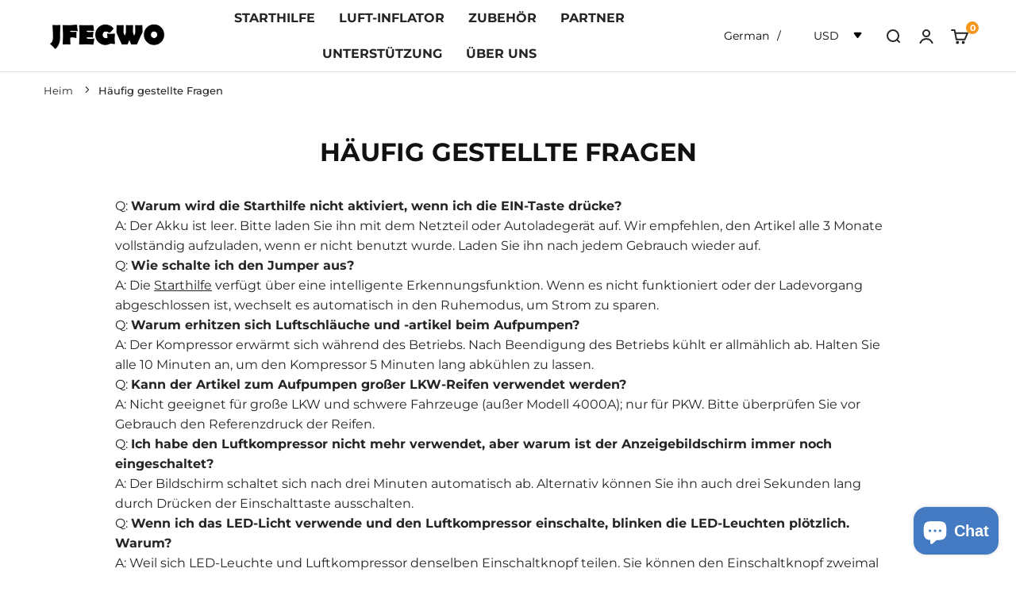

--- FILE ---
content_type: text/html; charset=utf-8
request_url: https://www.jfegwo.com/de/pages/faq
body_size: 49794
content:
<!doctype html>

<html class="no-js" lang="de" >
  <head>
<!-- Google Tag Manager -->
<script>(function(w,d,s,l,i){w[l]=w[l]||[];w[l].push({'gtm.start':
new Date().getTime(),event:'gtm.js'});var f=d.getElementsByTagName(s)[0],
j=d.createElement(s),dl=l!='dataLayer'?'&l='+l:'';j.async=true;j.src=
'https://www.googletagmanager.com/gtm.js?id='+i+dl;f.parentNode.insertBefore(j,f);
})(window,document,'script','dataLayer','GTM-P2XHMXP2');</script>
<!-- End Google Tag Manager -->
<!-- Google Tag Manager (noscript) -->
<noscript><iframe src="https://www.googletagmanager.com/ns.html?id=GTM-P2XHMXP2"
height="0" width="0" style="display:none;visibility:hidden"></iframe></noscript>
<!-- End Google Tag Manager (noscript) -->
<!-- Google tag (gtag.js) -->
<script async src="https://www.googletagmanager.com/gtag/js?id=G-CK63SY1QRL"></script>
<script>
  window.dataLayer = window.dataLayer || [];
  function gtag(){dataLayer.push(arguments);}
  gtag('js', new Date());

  gtag('config', 'G-CK63SY1QRL');
</script>


    
<!-- Google tag (gtag.js) -->
<script async src="https://www.googletagmanager.com/gtag/js?id=AW-455322290"></script>
<script>
  window.dataLayer = window.dataLayer || [];
  function gtag(){dataLayer.push(arguments);}
  gtag('js', new Date());

  gtag('config', 'AW-455322290');
</script>


    
<meta name="google-site-verification" content="AOzV4KGXLdXBUrm9FvFC8_0A5_gTuJqbHg1JqER3o_g" />
<!-- Avada Boost Sales Script -->

      


              
              
              
              
              
              
              
              <script>const AVADA_ENHANCEMENTS = {};
          AVADA_ENHANCEMENTS.contentProtection = false;
          AVADA_ENHANCEMENTS.hideCheckoutButon = false;
          AVADA_ENHANCEMENTS.cartSticky = false;
          AVADA_ENHANCEMENTS.multiplePixelStatus = undefined;
          AVADA_ENHANCEMENTS.inactiveStatus = false;
          AVADA_ENHANCEMENTS.cartButtonAnimationStatus = false;
          AVADA_ENHANCEMENTS.whatsappStatus = false;
          AVADA_ENHANCEMENTS.messengerStatus = false;
          AVADA_ENHANCEMENTS.livechatStatus = false;
          </script>



























      <script>
        const AVADA_CDT = {};
        AVADA_CDT.products = [];
        AVADA_CDT.template = "page";
        AVADA_CDT.collections = [];
        

        const AVADA_INVQTY = {};
        

        AVADA_CDT.cartitem = 0;
        AVADA_CDT.moneyformat = `<span class="etrans-money"><span class="notranslate ht-money">\${{amount}}</span></span>`;
        AVADA_CDT.cartTotalPrice = 0;
        

        window.AVADA_BADGES = window.AVADA_BADGES || {};
        window.AVADA_BADGES = [{"badgeEffect":"","showBadgeBorder":false,"badgePageType":"product","headerText":"Secure Checkout With","badgeBorderRadius":3,"collectionPageInlinePosition":"after","description":"Increase a sense of urgency and boost conversation rate on each product page. ","badgeStyle":"color","badgeList":["https:\/\/cdn1.avada.io\/boost-sales\/visa.svg","https:\/\/cdn1.avada.io\/boost-sales\/mastercard.svg","https:\/\/cdn1.avada.io\/boost-sales\/americanexpress.svg","https:\/\/cdn1.avada.io\/boost-sales\/discover.svg","https:\/\/cdn1.avada.io\/boost-sales\/paypal.svg","https:\/\/cdn1.avada.io\/boost-sales\/applepay.svg","https:\/\/cdn1.avada.io\/boost-sales\/googlepay.svg"],"cartInlinePosition":"after","isSetCustomWidthMobile":false,"homePageInlinePosition":"after","createdAt":"2023-11-15T08:05:35.534Z","badgeWidth":"full-width","showHeaderText":true,"showBadges":true,"customWidthSize":450,"cartPosition":"","shopDomain":"jf-egwo.myshopify.com","shopId":"DVuJEZ8YqxOWWa5uZSo5","inlinePosition":"after","badgeBorderColor":"#e1e1e1","headingSize":16,"badgeCustomSize":70,"badgesSmartSelector":false,"headingColor":"#232323","textAlign":"avada-align-center","badgeSize":"small","priority":"0","collectionPagePosition":"","customWidthSizeInMobile":450,"name":"Product Pages","position":"","homePagePosition":"","status":true,"font":"default","removeBranding":true,"id":"8qhK79MQ2L3t8ch21dHL"},{"badgeEffect":"","showBadgeBorder":false,"badgePageType":"footer","headerText":"","badgeBorderRadius":3,"collectionPageInlinePosition":"after","description":"Win customers' trust from every pages by showing various trust badges at website's footer.","badgeStyle":"color","badgeList":["https:\/\/cdn1.avada.io\/boost-sales\/visa.svg","https:\/\/cdn1.avada.io\/boost-sales\/mastercard.svg","https:\/\/cdn1.avada.io\/boost-sales\/americanexpress.svg","https:\/\/cdn1.avada.io\/boost-sales\/discover.svg","https:\/\/cdn1.avada.io\/boost-sales\/paypal.svg","https:\/\/cdn1.avada.io\/boost-sales\/applepay.svg","https:\/\/cdn1.avada.io\/boost-sales\/googlepay.svg"],"cartInlinePosition":"after","isSetCustomWidthMobile":false,"homePageInlinePosition":"after","createdAt":"2023-11-15T08:05:35.430Z","badgeWidth":"full-width","showHeaderText":true,"showBadges":true,"customWidthSize":450,"cartPosition":"","shopDomain":"jf-egwo.myshopify.com","shopId":"DVuJEZ8YqxOWWa5uZSo5","inlinePosition":"after","badgeBorderColor":"#e1e1e1","headingSize":16,"badgeCustomSize":40,"badgesSmartSelector":false,"headingColor":"#232323","textAlign":"avada-align-center","badgeSize":"custom","priority":"0","selectedPreset":"Payment 1","collectionPagePosition":"","customWidthSizeInMobile":450,"name":"Footer","position":"","homePagePosition":"","status":true,"font":"default","removeBranding":true,"id":"bdy6y5Y1o2vQjXNhEIsk"}];

        window.AVADA_GENERAL_SETTINGS = window.AVADA_GENERAL_SETTINGS || {};
        window.AVADA_GENERAL_SETTINGS = {};

        window.AVADA_COUNDOWNS = window.AVADA_COUNDOWNS || {};
        window.AVADA_COUNDOWNS = [{"badgeStatus":false},{"appStatus":true},{"id":"Ae7j88v2XolbXNUawAi1","categoryNumbWidth":30,"numbWidth":60,"countdownSmartSelector":false,"collectionPageInlinePosition":"after","stockTextSize":16,"daysText":"Days","countdownEndAction":"HIDE_COUNTDOWN","secondsText":"Seconds","saleCustomSeconds":"59","createdAt":"2023-11-15T08:05:34.935Z","txtDatePos":"txt_outside_box","numbHeight":60,"txtDateSize":16,"shopId":"DVuJEZ8YqxOWWa5uZSo5","inlinePosition":"after","headingSize":30,"categoryTxtDateSize":8,"textAlign":"text-center","displayLayout":"square-countdown","categoryNumberSize":14,"priority":"0","displayType":"ALL_PRODUCT","numbBorderColor":"#cccccc","productIds":[],"collectionPagePosition":"","name":"Product Pages","numbBorderWidth":1,"manualDisplayPlacement":"after","position":"form[action='\/cart\/add']","showCountdownTimer":true,"conditions":{"type":"ALL","conditions":[{"type":"TITLE","operation":"CONTAINS","value":""}]},"timeUnits":"unit-dhms","status":true,"manualDisplayPosition":"form[action='\/cart\/add']","stockTextBefore":"Only {{stock_qty}} left in stock. Hurry up 🔥","saleCustomMinutes":"10","categoryUseDefaultSize":true,"description":"Increase urgency and boost conversions for each product page.","saleDateType":"date-custom","numbBgColor":"#ffffff","txtDateColor":"#122234","numbColor":"#122234","minutesText":"Minutes","showInventoryCountdown":true,"numbBorderRadius":0,"shopDomain":"jf-egwo.myshopify.com","countdownTextBottom":"","productExcludeIds":[],"headingColor":"#0985C5","stockType":"real_stock","linkText":"Hurry! sale ends in","saleCustomHours":"00","hoursText":"Hours","categoryTxtDatePos":"txt_outside_box","useDefaultSize":true,"stockTextColor":"#122234","categoryNumbHeight":30,"saleCustomDays":"00","removeBranding":true}];

        window.AVADA_STOCK_COUNTDOWNS = window.AVADA_STOCK_COUNTDOWNS || {};
        window.AVADA_STOCK_COUNTDOWNS = {};

        window.AVADA_COUNDOWNS_V2 = window.AVADA_COUNDOWNS_V2 || {};
        window.AVADA_COUNDOWNS_V2 = [{"id":"S0Dtl2RtjNwDlM6Cvcoj","isSpecificTimeZone":false,"classes":["Avada-CDTV2__Display--block"],"timeType":"date_sale_to","preset":"hanoi","whenTimeReached":"hide_block","daysText":"Days","minutesCustom":1,"secondsCustom":1,"secondsText":"Seconds","minutesText":"Minutes","hoursCustom":1,"shopId":"DVuJEZ8YqxOWWa5uZSo5","daysCustom":1,"isShowToCollectionPages":true,"image":"\/f60a6f41e06fd29bc3455166c6772276.png","isShowToProductPages":false,"widgetId":"AVADA-1CKT1QAG9ERQ","timeZone":"Etc\/GMT+12","bgNumberColor":"","isCanChangeBgNumberColor":false,"hoursText":"Hours","size":"medium","name":"Countdown Timer 15\/11\/23","presetType":"light","createdAt":"2023-11-15T08:21:48.765Z","pageShowCountdown":"collection","isFirstSave":false,"endTime":"2023-11-20T23:59","isAdvancedSettings":true,"manualDisplayPlacement":"before","manualDisplayPosition":"","specificCollectionIds":[312289853589],"countdownV2SmartSelector":false,"status":true,"startTime":"2023-11-14T16:20","designSetting":[{"path":"designSetting.0","components":[],"name":"Heading","style":{"path":"designSetting.0.style","color":"#202223"},"label":"Hurry up! Sale ends in","type":"heading"},{"path":"designSetting.1","canChange":true,"canChangeBackground":true,"components":[{"path":"designSetting.1.components.0","components":[{"path":"designSetting.1.components.0.components.0","identification":"dayValue","unitLabel":"","classes":[""],"name":"CD Item Value","style":{"path":"designSetting.1.components.0.components.0.style","color":"#F84982","fontWeight":"600"},"label":"","type":"countdownItemValue"},{"path":"designSetting.1.components.0.components.1","identification":"dayLabel","classes":[""],"name":"CD Item Label","style":{"padding":"0.5rem 0 0 0","path":"designSetting.1.components.0.components.1.style","color":"#202223"},"type":"countdownItemLabel"}],"identification":"Day","classes":["Avada-CDTV2Hanoi__Border"],"name":"Item Container","style":{"padding":"0.5rem","path":"designSetting.1.components.0.style","margin":"0.5rem","display":"block"},"label":"Days","type":"itemContainer","value":"04"},{"path":"designSetting.1.components.1","components":[{"path":"designSetting.1.components.1.components.0","identification":"hourValue","unitLabel":"","classes":[""],"name":"CD Item Value","style":{"path":"designSetting.1.components.1.components.0.style","color":"#F84982","fontWeight":"600"},"label":"","type":"countdownItemValue"},{"path":"designSetting.1.components.1.components.1","identification":"hourLabel","classes":[""],"name":"CD Item Label","style":{"padding":"0.5rem 0 0 0","path":"designSetting.1.components.1.components.1.style","color":"#202223"},"type":"countdownItemLabel"}],"identification":"Hour","classes":["Avada-CDTV2Hanoi__Border"],"name":"Item Container","style":{"padding":"0.5rem","path":"designSetting.1.components.1.style","margin":"0.5rem","display":"block"},"label":"Hrs","type":"itemContainer","value":"05"},{"path":"designSetting.1.components.2","components":[{"path":"designSetting.1.components.2.components.0","identification":"minuteValue","unitLabel":"","classes":[""],"name":"CD Item Value","style":{"path":"designSetting.1.components.2.components.0.style","color":"#F84982","fontWeight":"600"},"label":"","type":"countdownItemValue"},{"path":"designSetting.1.components.2.components.1","identification":"minuteLabel","classes":[""],"name":"CD Item Label","style":{"padding":"0.5rem 0 0 0","path":"designSetting.1.components.2.components.1.style","color":"#202223"},"type":"countdownItemLabel"}],"identification":"Minute","classes":["Avada-CDTV2Hanoi__Border"],"name":"Item Container","style":{"padding":"0.5rem","path":"designSetting.1.components.2.style","margin":"0.5rem","display":"block"},"label":"Mins","type":"itemContainer","value":"08"},{"path":"designSetting.1.components.3","components":[{"path":"designSetting.1.components.3.components.0","identification":"secondValue","unitLabel":"","classes":[""],"name":"CD Item Value","style":{"path":"designSetting.1.components.3.components.0.style","color":"#F84982","fontWeight":"600"},"label":"","type":"countdownItemValue"},{"path":"designSetting.1.components.3.components.1","identification":"secondLabel","classes":[""],"name":"CD Item Label","style":{"padding":"0.5rem 0 0 0","path":"designSetting.1.components.3.components.1.style","color":"#202223"},"type":"countdownItemLabel"}],"identification":"Second","classes":["Avada-CDTV2Hanoi__Border"],"name":"Item Container","style":{"padding":"0.5rem","path":"designSetting.1.components.3.style","margin":"0.5rem","display":"block"},"label":"Secs","type":"itemContainer","value":"02"}],"name":"Countdown","label":"","type":"countdown"}],"conditionToShow":"specificConditions","customCss":".Avada-CDTV2_Timer-Item__Container.Avada-CDTV2Hanoi__Border {\n    width: 4rem !important;\n    height: 4rem !important;\n}\n\n.Avada-CDTV2__TimerItemValue {\n    width: 100% !important;\n}\n.sec_cov {\n    padding: 0 !important;\n}\n.Avada-CDTV2_Timer-Item {\n    padding: 0 !important;\n    margin: 0 !important;\n}","updatedAt":"2023-11-16T11:57:31.183Z"}];

        window.AVADA_BADGES_V2 = window.AVADA_BADGES_V2 || {};
        window.AVADA_BADGES_V2 = [];

        window.AVADA_INACTIVE_TAB = window.AVADA_INACTIVE_TAB || {};
        window.AVADA_INACTIVE_TAB = null;

        window.AVADA_LIVECHAT = window.AVADA_LIVECHAT || {};
        window.AVADA_LIVECHAT = {"whatsapp":[],"livechatStatus":false};

        window.AVADA_STICKY_ATC = window.AVADA_STICKY_ATC || {};
        window.AVADA_STICKY_ATC = null;

        window.AVADA_ATC_ANIMATION = window.AVADA_ATC_ANIMATION || {};
        window.AVADA_ATC_ANIMATION = {};

        window.AVADA_SP = window.AVADA_SP || {};
        window.AVADA_SP = {"shop":"DVuJEZ8YqxOWWa5uZSo5","configuration":{"position":"bottom-left","hide_time_ago":false,"smart_hide":false,"smart_hide_time":3,"smart_hide_unit":"days","truncate_product_name":true,"display_duration":11,"first_delay":30,"pops_interval":10,"max_pops_display":20,"show_mobile":true,"mobile_position":"bottom","animation":"fadeInUp","out_animation":"fadeOutDown","with_sound":false,"display_order":"order","only_product_viewing":false,"notice_continuously":false,"custom_css":".Avada-SalesPop__Verified {\n    display: none;\n}","replay":true,"included_urls":"","excluded_urls":"\/cart","excluded_product_type":"","countries_all":true,"countries":[],"allow_show":"all","hide_close":false,"close_time":1,"close_time_unit":"days","support_rtl":false},"notifications":{},"removeBranding":true};

        window.AVADA_SP_V2 = window.AVADA_SP_V2 || {};
        window.AVADA_SP_V2 = [];

        window.AVADA_SETTING_SP_V2 = window.AVADA_SETTING_SP_V2 || {};
        window.AVADA_SETTING_SP_V2 = {"show_mobile":true,"countries_all":true,"display_order":"order","hide_time_ago":false,"max_pops_display":30,"first_delay":4,"custom_css":"","notice_continuously":false,"orderItems":[{"date":"2023-11-14T20:27:13.000Z","country":"United States","city":"Austin","shipping_first_name":"Anne","product_image":"https:\/\/cdn.shopify.com\/s\/files\/1\/0490\/5110\/7477\/files\/1_444b59c2-b18a-4c15-8653-0236be88bad3.jpg?v=1699428031","shipping_city":"Austin","type":"order","product_name":"JFEGWO 4000A Jump Starter with Air Compressor","product_id":6910611849365,"product_handle":"jump-starter-4000amps-1","first_name":"Anne","shipping_country":"United States","product_link":"https:\/\/jf-egwo.myshopify.com\/products\/jump-starter-4000amps-1"},{"date":"2023-11-14T13:38:22.000Z","country":"United States","city":"NEW BRUNSWICK","shipping_first_name":"Donna","product_image":"https:\/\/cdn.shopify.com\/s\/files\/1\/0490\/5110\/7477\/files\/1-2.jpg?v=1699428083","shipping_city":"NEW BRUNSWICK","type":"order","product_name":"JFEGWO 6000A Jump Starter with Air Compressor","product_id":6673450631317,"product_handle":"jfegwo-6000mah-car-battery-jump-starter-with-air-compressor-tire-inflator-power-bank-portable-max6000amps-1","first_name":"Donna","shipping_country":"United States","product_link":"https:\/\/jf-egwo.myshopify.com\/products\/jfegwo-6000mah-car-battery-jump-starter-with-air-compressor-tire-inflator-power-bank-portable-max6000amps-1"},{"date":"2023-11-14T02:27:32.000Z","country":"United States","city":"Gilroy","shipping_first_name":"Randy","product_image":"https:\/\/cdn.shopify.com\/s\/files\/1\/0490\/5110\/7477\/products\/1_50b0f3ba-50a4-4bb3-b98c-b9d661e92efe.jpg?v=1663752956","shipping_city":"Gilroy","type":"order","product_name":"JFEGWO 3000A Jump Starter with Air Compressor Red","product_id":6910700716181,"product_handle":"jf-egwo-pro-3000amp-car-jump-starter-with-air-compressor-150psi-tire-inflator-with-digital-screen-pressure-gauge-auto-switch-off-24000mah-12v-auto-battery-booster-up-to-9-0l-gas-8-5ldiesel-engine-1","first_name":"Randy","shipping_country":"United States","product_link":"https:\/\/jf-egwo.myshopify.com\/products\/jf-egwo-pro-3000amp-car-jump-starter-with-air-compressor-150psi-tire-inflator-with-digital-screen-pressure-gauge-auto-switch-off-24000mah-12v-auto-battery-booster-up-to-9-0l-gas-8-5ldiesel-engine-1"},{"date":"2023-11-13T03:45:11.000Z","country":"United States","city":"Lexington","shipping_first_name":"Nikolaos","product_image":"https:\/\/cdn.shopify.com\/s\/files\/1\/0490\/5110\/7477\/products\/Inked1.jpg?v=1678353040","shipping_city":"Lexington","type":"order","product_name":"JFEGWO 2000A Jump Starter with Air Compressor Black","product_id":6910645665941,"product_handle":"jf-egwo-plus-portable-car-jump-starter-with-air-compressor-2000-amp-150-psi-tire-inflator-pump-20000-mah-li-on-battery-up-to-8l-gas-or-6l-diesel-car-starter-1","first_name":"Nikolaos","shipping_country":"United States","product_link":"https:\/\/jf-egwo.myshopify.com\/products\/jf-egwo-plus-portable-car-jump-starter-with-air-compressor-2000-amp-150-psi-tire-inflator-pump-20000-mah-li-on-battery-up-to-8l-gas-or-6l-diesel-car-starter-1"},{"date":"2023-11-12T18:49:45.000Z","country":"United States","city":"sparks","shipping_first_name":"juan","product_image":"https:\/\/cdn.shopify.com\/s\/files\/1\/0490\/5110\/7477\/files\/1-2.jpg?v=1699428083","shipping_city":"sparks","type":"order","product_name":"JFEGWO 6000A Jump Starter with Air Compressor","product_id":6673450631317,"product_handle":"jfegwo-6000mah-car-battery-jump-starter-with-air-compressor-tire-inflator-power-bank-portable-max6000amps-1","first_name":"juan","shipping_country":"United States","product_link":"https:\/\/jf-egwo.myshopify.com\/products\/jfegwo-6000mah-car-battery-jump-starter-with-air-compressor-tire-inflator-power-bank-portable-max6000amps-1"},{"date":"2023-11-12T12:03:14.000Z","country":"United States","city":"Knoxville","shipping_first_name":"James","product_image":"https:\/\/cdn.shopify.com\/s\/files\/1\/0490\/5110\/7477\/products\/1_b548c37a-ef10-4558-9565-f528ac47a912.jpg?v=1663752723","shipping_city":"Knoxville","type":"order","product_name":"JFEGWO 1000A Jump Starter with Air Compressor","product_id":6910629150869,"product_handle":"pages-1000a","first_name":"James","shipping_country":"United States","product_link":"https:\/\/jf-egwo.myshopify.com\/products\/pages-1000a"},{"date":"2023-11-12T10:26:04.000Z","country":"Germany","city":"Aachen","shipping_first_name":"Miroslav","product_image":"https:\/\/cdn.shopify.com\/s\/files\/1\/0490\/5110\/7477\/products\/Inked1.jpg?v=1678353040","shipping_city":"Aachen","type":"order","product_name":"JFEGWO 2000A Jump Starter with Air Compressor Black","product_id":6910645665941,"product_handle":"jf-egwo-plus-portable-car-jump-starter-with-air-compressor-2000-amp-150-psi-tire-inflator-pump-20000-mah-li-on-battery-up-to-8l-gas-or-6l-diesel-car-starter-1","first_name":"Miroslav","shipping_country":"Germany","product_link":"https:\/\/jf-egwo.myshopify.com\/products\/jf-egwo-plus-portable-car-jump-starter-with-air-compressor-2000-amp-150-psi-tire-inflator-pump-20000-mah-li-on-battery-up-to-8l-gas-or-6l-diesel-car-starter-1"},{"date":"2023-11-11T14:25:38.000Z","country":"France","city":"St Genest d Ambiere","shipping_first_name":"Charles","product_image":"https:\/\/cdn.shopify.com\/s\/files\/1\/0490\/5110\/7477\/products\/1_301750ed-6637-4244-a89b-622aa9968d29.jpg?v=1663752872","shipping_city":"St Genest d Ambiere","type":"order","product_name":"JFEGWO 3000A Jump Starter with Air Compressor Black","product_id":6910680334485,"product_handle":"jf-egwo-3000amp-car-jump-starter-with-air-compressor","first_name":"Charles","shipping_country":"France","product_link":"https:\/\/jf-egwo.myshopify.com\/products\/jf-egwo-3000amp-car-jump-starter-with-air-compressor"},{"date":"2023-11-11T05:12:17.000Z","country":"United States","city":"HOUSTON","shipping_first_name":"john","product_image":"https:\/\/cdn.shopify.com\/s\/files\/1\/0490\/5110\/7477\/products\/1_8c593d73-c99e-4232-912e-f4ce0339a861.jpg?v=1663752995","shipping_city":"HOUSTON","type":"order","product_name":"JFEGWO 3400A Car Jump Starter with Air Compressor","product_id":7441557356693,"product_handle":"3400a-24000mah","first_name":"john","shipping_country":"United States","product_link":"https:\/\/jf-egwo.myshopify.com\/products\/3400a-24000mah"},{"date":"2023-11-10T00:28:29.000Z","country":"United States","city":"Bridgeport","shipping_first_name":"Miguel","product_image":"https:\/\/cdn.shopify.com\/s\/files\/1\/0490\/5110\/7477\/files\/2_32a2e63a-5ac8-40c7-a7da-cbdb9a0417b4.jpg?v=1696574092","shipping_city":"Bridgeport","type":"order","product_name":"JFEGWO 6000A Jump Starter Car Battery Booster 65W Fast Charging Total 230W Power Bank, Pro","product_id":7921578672277,"product_handle":"jf-egwo-f60-6000a-fast-charging-car-jump-starter","first_name":"Miguel","shipping_country":"United States","product_link":"https:\/\/jf-egwo.myshopify.com\/products\/jf-egwo-f60-6000a-fast-charging-car-jump-starter"},{"date":"2023-11-09T17:07:16.000Z","country":"United States","city":"Wilkes Barre","shipping_first_name":"Sean","product_image":"https:\/\/cdn.shopify.com\/s\/files\/1\/0490\/5110\/7477\/files\/E0254651-6391-402d-94AA-09D6F40B0B0D_d2182554-93b2-442b-b596-591f1a4b3229.png?v=1696492775","shipping_city":"Wilkes Barre","type":"order","product_name":"JFEGWO Portable Air Inflator, Red","product_id":7994688864405,"product_handle":"jfegwo-tire-inflator-portable-air-compressor-pump-for-cars-tires200psi-red","first_name":"Sean","shipping_country":"United States","product_link":"https:\/\/jf-egwo.myshopify.com\/products\/jfegwo-tire-inflator-portable-air-compressor-pump-for-cars-tires200psi-red"},{"date":"2023-10-30T16:14:21.000Z","country":"United States","city":"Addison","shipping_first_name":"Adam","product_image":"https:\/\/cdn.shopify.com\/s\/files\/1\/0490\/5110\/7477\/products\/1_301750ed-6637-4244-a89b-622aa9968d29.jpg?v=1663752872","shipping_city":"Addison","type":"order","product_name":"JFEGWO 3000A Jump Starter with Air Compressor Black","product_id":6910680334485,"product_handle":"jf-egwo-3000amp-car-jump-starter-with-air-compressor","first_name":"Adam","shipping_country":"United States","product_link":"https:\/\/jf-egwo.myshopify.com\/products\/jf-egwo-3000amp-car-jump-starter-with-air-compressor"},{"date":"2023-10-30T01:24:54.000Z","country":"United States","city":"Delta Junction","shipping_first_name":"Stormie","product_image":"https:\/\/cdn.shopify.com\/s\/files\/1\/0490\/5110\/7477\/products\/1_8c593d73-c99e-4232-912e-f4ce0339a861.jpg?v=1663752995","shipping_city":"Delta Junction","type":"order","product_name":"JFEGWO 3400A Car Jump Starter with Air Compressor","product_id":7441557356693,"product_handle":"3400a-24000mah","first_name":"Stormie","shipping_country":"United States","product_link":"https:\/\/jf-egwo.myshopify.com\/products\/3400a-24000mah"},{"date":"2023-10-27T15:52:28.000Z","country":"United States","city":"Beaverton","shipping_first_name":"Stacey","product_image":"https:\/\/cdn.shopify.com\/s\/files\/1\/0490\/5110\/7477\/files\/1_444b59c2-b18a-4c15-8653-0236be88bad3.jpg?v=1699428031","shipping_city":"Beaverton","type":"order","product_name":"JFEGWO 4000A Jump Starter with Air Compressor","product_id":6910611849365,"product_handle":"jump-starter-4000amps-1","first_name":"Stacey","shipping_country":"United States","product_link":"https:\/\/jf-egwo.myshopify.com\/products\/jump-starter-4000amps-1"},{"date":"2023-10-25T01:31:55.000Z","country":"United States","city":"Fort Myers","shipping_first_name":"Stephen","product_image":"https:\/\/cdn.shopify.com\/s\/files\/1\/0490\/5110\/7477\/products\/Inked1.jpg?v=1678353040","shipping_city":"Fort Myers","type":"order","product_name":"JFEGWO 2000A Jump Starter with Air Compressor Black","product_id":6910645665941,"product_handle":"jf-egwo-plus-portable-car-jump-starter-with-air-compressor-2000-amp-150-psi-tire-inflator-pump-20000-mah-li-on-battery-up-to-8l-gas-or-6l-diesel-car-starter-1","first_name":"Stephen","shipping_country":"United States","product_link":"https:\/\/jf-egwo.myshopify.com\/products\/jf-egwo-plus-portable-car-jump-starter-with-air-compressor-2000-amp-150-psi-tire-inflator-pump-20000-mah-li-on-battery-up-to-8l-gas-or-6l-diesel-car-starter-1"},{"date":"2023-10-23T03:37:49.000Z","country":"United States","city":"Fort Branch","shipping_first_name":"Johnie","product_image":"https:\/\/cdn.shopify.com\/s\/files\/1\/0490\/5110\/7477\/files\/1_444b59c2-b18a-4c15-8653-0236be88bad3.jpg?v=1699428031","shipping_city":"Fort Branch","type":"order","product_name":"JFEGWO 4000A Jump Starter with Air Compressor","product_id":6910611849365,"product_handle":"jump-starter-4000amps-1","first_name":"Johnie","shipping_country":"United States","product_link":"https:\/\/jf-egwo.myshopify.com\/products\/jump-starter-4000amps-1"},{"date":"2023-10-22T17:51:57.000Z","country":"United States","city":"Mayaguez","shipping_first_name":"Phillip","product_image":"https:\/\/cdn.shopify.com\/s\/files\/1\/0490\/5110\/7477\/files\/1-2.jpg?v=1699428083","shipping_city":"Mayaguez","type":"order","product_name":"JFEGWO 6000A Jump Starter with Air Compressor","product_id":6673450631317,"product_handle":"jfegwo-6000mah-car-battery-jump-starter-with-air-compressor-tire-inflator-power-bank-portable-max6000amps-1","first_name":"Phillip","shipping_country":"United States","product_link":"https:\/\/jf-egwo.myshopify.com\/products\/jfegwo-6000mah-car-battery-jump-starter-with-air-compressor-tire-inflator-power-bank-portable-max6000amps-1"},{"date":"2023-10-22T14:21:14.000Z","country":"United States","city":"Saint Peter","shipping_first_name":"Shelley","product_image":"https:\/\/cdn.shopify.com\/s\/files\/1\/0490\/5110\/7477\/products\/1_301750ed-6637-4244-a89b-622aa9968d29.jpg?v=1663752872","shipping_city":"Saint Peter","type":"order","product_name":"JFEGWO 3000A Jump Starter with Air Compressor Black","product_id":6910680334485,"product_handle":"jf-egwo-3000amp-car-jump-starter-with-air-compressor","first_name":"Shelley","shipping_country":"United States","product_link":"https:\/\/jf-egwo.myshopify.com\/products\/jf-egwo-3000amp-car-jump-starter-with-air-compressor"},{"date":"2023-10-22T12:29:17.000Z","country":"Netherlands","city":"Witmarsum","shipping_first_name":"Paul","product_image":"https:\/\/cdn.shopify.com\/s\/files\/1\/0490\/5110\/7477\/files\/1_5180cc33-eaca-4a29-b49a-f4c22fa84f08.jpg?v=1699004440","shipping_city":"Witmarsum","type":"order","product_name":"JFEGWO Portable Air Inflator, Yellow","product_id":8002079686805,"product_handle":"jfegwo-tire-inflator-portable-air-compressor-pump-for-cars-tires200psi-yellow","first_name":"Paul","shipping_country":"Netherlands","product_link":"https:\/\/jf-egwo.myshopify.com\/products\/jfegwo-tire-inflator-portable-air-compressor-pump-for-cars-tires200psi-yellow"},{"date":"2023-10-20T12:28:02.000Z","country":"Netherlands","city":"Witmarsum","shipping_first_name":"Paul","product_image":"https:\/\/cdn.shopify.com\/s\/files\/1\/0490\/5110\/7477\/files\/2_32a2e63a-5ac8-40c7-a7da-cbdb9a0417b4.jpg?v=1696574092","shipping_city":"Witmarsum","type":"order","product_name":"JFEGWO 6000A Jump Starter Car Battery Booster 65W Fast Charging Total 230W Power Bank, Pro","product_id":7921578672277,"product_handle":"jf-egwo-f60-6000a-fast-charging-car-jump-starter","first_name":"Paul","shipping_country":"Netherlands","product_link":"https:\/\/jf-egwo.myshopify.com\/products\/jf-egwo-f60-6000a-fast-charging-car-jump-starter"},{"date":"2023-10-18T20:58:20.000Z","country":"United States","city":"Lynchburg","shipping_first_name":"Robert","product_image":"https:\/\/cdn.shopify.com\/s\/files\/1\/0490\/5110\/7477\/files\/1_444b59c2-b18a-4c15-8653-0236be88bad3.jpg?v=1699428031","shipping_city":"Lynchburg","type":"order","product_name":"JFEGWO 4000A Jump Starter with Air Compressor","product_id":6910611849365,"product_handle":"jump-starter-4000amps-1","first_name":"Robert","shipping_country":"United States","product_link":"https:\/\/jf-egwo.myshopify.com\/products\/jump-starter-4000amps-1"},{"date":"2023-10-18T19:47:05.000Z","country":"United States","city":"Baltimore","shipping_first_name":"David","product_image":"https:\/\/cdn.shopify.com\/s\/files\/1\/0490\/5110\/7477\/products\/1_301750ed-6637-4244-a89b-622aa9968d29.jpg?v=1663752872","shipping_city":"Baltimore","type":"order","product_name":"JFEGWO 3000A Jump Starter with Air Compressor Black","product_id":6910680334485,"product_handle":"jf-egwo-3000amp-car-jump-starter-with-air-compressor","first_name":"David","shipping_country":"United States","product_link":"https:\/\/jf-egwo.myshopify.com\/products\/jf-egwo-3000amp-car-jump-starter-with-air-compressor"},{"date":"2023-10-17T13:58:13.000Z","country":"United States","city":"Del City","shipping_first_name":"Chynna","product_image":"https:\/\/cdn.shopify.com\/s\/files\/1\/0490\/5110\/7477\/products\/1_03d57222-96ac-4259-ae0d-dd326369460d.jpg?v=1663752831","shipping_city":"Del City","type":"order","product_name":"JFEGWO 2000A Jump Starter with Air Compressor Red","product_id":6910667882645,"product_handle":"jf-egwo-plus-portable-car-jump-starter-with-air-compressor-2000-amp-100-psi-tire-inflator-pump-20000-mah-li-on-battery-up-to-8l-gas-or-6l-diesel-car-starter-1","first_name":"Chynna","shipping_country":"United States","product_link":"https:\/\/jf-egwo.myshopify.com\/products\/jf-egwo-plus-portable-car-jump-starter-with-air-compressor-2000-amp-100-psi-tire-inflator-pump-20000-mah-li-on-battery-up-to-8l-gas-or-6l-diesel-car-starter-1"},{"date":"2023-10-16T15:57:10.000Z","country":"United States","city":"Bedford","shipping_first_name":"David","product_image":"https:\/\/cdn.shopify.com\/s\/files\/1\/0490\/5110\/7477\/files\/1_444b59c2-b18a-4c15-8653-0236be88bad3.jpg?v=1699428031","shipping_city":"Bedford","type":"order","product_name":"JFEGWO 4000A Jump Starter with Air Compressor","product_id":6910611849365,"product_handle":"jump-starter-4000amps-1","first_name":"David","shipping_country":"United States","product_link":"https:\/\/jf-egwo.myshopify.com\/products\/jump-starter-4000amps-1"},{"date":"2023-10-15T20:54:03.000Z","country":"United States","city":"Daytona Beach","shipping_first_name":"Spencer","product_image":"https:\/\/cdn.shopify.com\/s\/files\/1\/0490\/5110\/7477\/products\/1_b548c37a-ef10-4558-9565-f528ac47a912.jpg?v=1663752723","shipping_city":"Daytona Beach","type":"order","product_name":"JFEGWO 1000A Jump Starter with Air Compressor","product_id":6910629150869,"product_handle":"pages-1000a","first_name":"Spencer","shipping_country":"United States","product_link":"https:\/\/jf-egwo.myshopify.com\/products\/pages-1000a"},{"date":"2023-10-15T04:23:10.000Z","country":"United States","city":"Oshkosh","shipping_first_name":"Timothy","product_image":"https:\/\/cdn.shopify.com\/s\/files\/1\/0490\/5110\/7477\/files\/1_444b59c2-b18a-4c15-8653-0236be88bad3.jpg?v=1699428031","shipping_city":"Oshkosh","type":"order","product_name":"JFEGWO 4000A Jump Starter with Air Compressor","product_id":6910611849365,"product_handle":"jump-starter-4000amps-1","first_name":"Timothy","shipping_country":"United States","product_link":"https:\/\/jf-egwo.myshopify.com\/products\/jump-starter-4000amps-1"},{"date":"2023-10-14T15:36:03.000Z","country":"United States","city":"Chapel Hill","shipping_first_name":"Ed","product_image":"https:\/\/cdn.shopify.com\/s\/files\/1\/0490\/5110\/7477\/products\/Inked1.jpg?v=1678353040","shipping_city":"Chapel Hill","type":"order","product_name":"JFEGWO 2000A Jump Starter with Air Compressor Black","product_id":6910645665941,"product_handle":"jf-egwo-plus-portable-car-jump-starter-with-air-compressor-2000-amp-150-psi-tire-inflator-pump-20000-mah-li-on-battery-up-to-8l-gas-or-6l-diesel-car-starter-1","first_name":"Ed","shipping_country":"United States","product_link":"https:\/\/jf-egwo.myshopify.com\/products\/jf-egwo-plus-portable-car-jump-starter-with-air-compressor-2000-amp-150-psi-tire-inflator-pump-20000-mah-li-on-battery-up-to-8l-gas-or-6l-diesel-car-starter-1"},{"date":"2023-10-14T02:05:23.000Z","country":"United States","city":"Wichita","shipping_first_name":"Sean","product_image":"https:\/\/cdn.shopify.com\/s\/files\/1\/0490\/5110\/7477\/files\/1_444b59c2-b18a-4c15-8653-0236be88bad3.jpg?v=1699428031","shipping_city":"Wichita","type":"order","product_name":"JFEGWO 4000A Jump Starter with Air Compressor","product_id":6910611849365,"product_handle":"jump-starter-4000amps-1","first_name":"Sean","shipping_country":"United States","product_link":"https:\/\/jf-egwo.myshopify.com\/products\/jump-starter-4000amps-1"},{"date":"2023-10-13T22:43:32.000Z","country":"United States","city":"Taneyville","shipping_first_name":"Tami","product_image":"https:\/\/cdn.shopify.com\/s\/files\/1\/0490\/5110\/7477\/files\/1_444b59c2-b18a-4c15-8653-0236be88bad3.jpg?v=1699428031","shipping_city":"Taneyville","type":"order","product_name":"JFEGWO 4000A Jump Starter with Air Compressor","product_id":6910611849365,"product_handle":"jump-starter-4000amps-1","first_name":"Tami","shipping_country":"United States","product_link":"https:\/\/jf-egwo.myshopify.com\/products\/jump-starter-4000amps-1"},{"date":"2023-10-13T08:25:43.000Z","country":"Finland","city":"LAHTI","shipping_first_name":"Teo","product_image":"https:\/\/cdn.shopify.com\/s\/files\/1\/0490\/5110\/7477\/products\/1_301750ed-6637-4244-a89b-622aa9968d29.jpg?v=1663752872","shipping_city":"LAHTI","type":"order","product_name":"JFEGWO 3000A Jump Starter with Air Compressor Black","product_id":6910680334485,"product_handle":"jf-egwo-3000amp-car-jump-starter-with-air-compressor","first_name":"Teo","shipping_country":"Finland","product_link":"https:\/\/jf-egwo.myshopify.com\/products\/jf-egwo-3000amp-car-jump-starter-with-air-compressor"}],"hide_close":true,"excluded_product_type":"","display_duration":4,"support_rtl":false,"only_product_viewing":false,"shopId":"DVuJEZ8YqxOWWa5uZSo5","close_time_unit":"days","out_animation":"fadeOutDown","included_urls":"","pops_interval":4,"countries":[],"replay":true,"close_time":1,"smart_hide_unit":"hours","mobile_position":"bottom","smart_hide":false,"animation":"fadeInUp","smart_hide_time":4,"truncate_product_name":true,"excluded_urls":"","allow_show":"all","position":"bottom-left","with_sound":false,"font":"Raleway","createdAt":"2023-11-15T08:05:35.145Z","id":"Z9fBJZqr0YnsZAsUIkLP"};

        window.AVADA_BS_EMBED = window.AVADA_BS_EMBED || {};
        window.AVADA_BS_EMBED.isSupportThemeOS = true
        window.AVADA_BS_EMBED.dupTrustBadge = false

        window.AVADA_BS_VERSION = window.AVADA_BS_VERSION || {};
        window.AVADA_BS_VERSION = { BSVersion : 'true'}

        window.AVADA_BS_FSB = window.AVADA_BS_FSB || {};
        window.AVADA_BS_FSB = {
          bars: [],
          cart: 0,
          compatible: {
            langify: ''
          }
        };

        window.AVADA_BADGE_CART_DRAWER = window.AVADA_BADGE_CART_DRAWER || {};
        window.AVADA_BADGE_CART_DRAWER = {id : 'null'};
      </script>
<!-- /Avada Boost Sales Script --><meta charset="utf-8"><meta http-equiv="X-UA-Compatible" content="IE=edge"><meta name="viewport" content="width=device-width,initial-scale=1"><meta name="theme-color" content="#111"><meta name="format-detection" content="telephone=no"><link rel="canonical" href="https://www.jfegwo.com/de/pages/faq"><link rel="canonical" href="https://www.jfegwo.com/de/pages/faq" canonical-shop-url="https://www.jfegwo.com/"><meta name="google-site-verification" content="Bd1u9pvj722sGVEa_JLqKMrjoFStj1_J0egkUheN6oU" /><link rel="dns-prefetch" href="https://www.jfegwo.com" crossorigin><link rel="dns-prefetch" href="https://jf-egwo.myshopify.com" crossorigin><link rel="dns-prefetch" href="https://cdn.shopify.com" crossorigin><link rel="dns-prefetch" href="https://fonts.shopifycdn.com" crossorigin><link rel="preconnect" href="https//fonts.shopifycdn.com/" crossorigin><link rel="preconnect" href="https//cdn.shopify.com" crossorigin><link rel="shortcut icon" href="//www.jfegwo.com/cdn/shop/files/profile_pic_436afc94-eeaf-4bf1-aa0c-a87cbab61c86_32x32.png?v=1614360496" type="image/png"><link rel="apple-touch-icon-precomposed" type="image/png" sizes="152x152" href="//www.jfegwo.com/cdn/shop/files/profile_pic_436afc94-eeaf-4bf1-aa0c-a87cbab61c86_152x.png?v=1614360496"><title>Häufig gestellte Fragen&ndash; JFEGWO</title><meta name="description" content="Q: Warum wird die Starthilfe nicht aktiviert, wenn ich die EIN-Taste drücke? A: Der Akku ist leer. Bitte laden Sie ihn mit dem Netzteil oder Autoladegerät auf. Wir empfehlen, den Artikel alle 3 Monate vollständig aufzuladen, wenn er nicht benutzt wurde. Laden Sie ihn nach jedem Gebrauch wieder auf. Q: Wie schalte ich d"><meta property="og:site_name" content="JFEGWO"><meta property="og:url" content="https://www.jfegwo.com/de/pages/faq"><meta property="og:title" content="Häufig gestellte Fragen"><meta property="og:type" content="website"><meta property="og:description" content="Q: Warum wird die Starthilfe nicht aktiviert, wenn ich die EIN-Taste drücke? A: Der Akku ist leer. Bitte laden Sie ihn mit dem Netzteil oder Autoladegerät auf. Wir empfehlen, den Artikel alle 3 Monate vollständig aufzuladen, wenn er nicht benutzt wurde. Laden Sie ihn nach jedem Gebrauch wieder auf. Q: Wie schalte ich d"><meta property="og:image" content="http://www.jfegwo.com/cdn/shop/files/jfegwo_logo.svg?v=1697423389"><meta property="og:image:secure_url" content="https://www.jfegwo.com/cdn/shop/files/jfegwo_logo.svg?v=1697423389"><meta property="og:image:width" content="1200"><meta property="og:image:height" content="628"><meta name="twitter:card" content="summary_large_image"><meta name="twitter:title" content="Häufig gestellte Fragen"><meta name="twitter:description" content="Q: Warum wird die Starthilfe nicht aktiviert, wenn ich die EIN-Taste drücke? A: Der Akku ist leer. Bitte laden Sie ihn mit dem Netzteil oder Autoladegerät auf. Wir empfehlen, den Artikel alle 3 Monate vollständig aufzuladen, wenn er nicht benutzt wurde. Laden Sie ihn nach jedem Gebrauch wieder auf. Q: Wie schalte ich d">
<link rel="preload" as="style" href="//www.jfegwo.com/cdn/shop/t/25/assets/theme.css?v=58001112007200220901703854794"> <link rel="preload" as="font" href="//www.jfegwo.com/cdn/fonts/montserrat/montserrat_n3.29e699231893fd243e1620595067294bb067ba2a.woff2" type="font/woff2" crossorigin><link rel="preload" as="font" href="//www.jfegwo.com/cdn/fonts/montserrat/montserrat_n4.81949fa0ac9fd2021e16436151e8eaa539321637.woff2" type="font/woff2" crossorigin><link rel="preload" as="font" href="//www.jfegwo.com/cdn/fonts/montserrat/montserrat_n5.07ef3781d9c78c8b93c98419da7ad4fbeebb6635.woff2" type="font/woff2" crossorigin><link rel="preload" as="font" href="//www.jfegwo.com/cdn/fonts/montserrat/montserrat_n6.1326b3e84230700ef15b3a29fb520639977513e0.woff2" type="font/woff2" crossorigin><link rel="preload" as="font" href="//www.jfegwo.com/cdn/fonts/montserrat/montserrat_n7.3c434e22befd5c18a6b4afadb1e3d77c128c7939.woff2" type="font/woff2" crossorigin><style type="text/css">:root{--ft1:Montserrat,sans-serif;--ft2:Montserrat,sans-serif;--ft3:Montserrat,sans-serif;--site_gutter:15px;--grid_gutter:30px;--grid_gutter_sm:15px;--input_height:40px;--input_height_sm:34px;--error:#d20000;--errorbg:#fadfdf;--arw:#252525;--arwbg:#fff;--dots:#ddd;--dotsa:#252525;}*,::after,::before{box-sizing:border-box}html{overflow-x:hidden}article,aside,details,figcaption,figure,footer,header,hgroup,main,menu,nav,section,summary{display:block}body,button,input,select,textarea{ font-family:"Segoe UI","Arial","Helvetica",sans-serif;-webkit-font-smoothing:antialiased;-webkit-text-size-adjust:100%}body{ color:#252525;font-family:var(--ft1);font-size:16px;line-height:1.6;margin:0;padding:0;background-color:#fff;}@media only screen and (min-width:1025px){ body{letter-spacing:0.00em }}.page-width{margin:0 auto;padding-left:var(--site_gutter);padding-right:var(--site_gutter);max-width:1560px;}@media only screen and (min-width: 1280px){ .page-width{ padding-left:55px;padding-right:55px}} .main-content .page-width.fullwidth {max-width:100%}#theme-wrapper .cntWrapper{display: none!important;}.fw-sec{padding-left:15px;padding-right:15px }@media only screen and (min-width:768px){.fw-sec{ padding-left:20px;padding-right:20px }} @media only screen and (min-width:1280px){.fw-sec{ padding-left:55px;padding-right:55px }}.fw-sec.npd{padding:0 }.swiper,.swiper-container{position:relative;overflow:hidden;z-index:1;display:block }.swiper-wrapper{position:relative;width:100%;height:100%;z-index:1;display:flex;transition-property:transform;transition-timing-function:initial;box-sizing:content-box;transform:translate3d(0px,0,0) }.swiper-vertical>.swiper-wrapper{flex-direction:column }.swiper-slide,swiper-slide{flex-shrink:0;width:100%;height:100%;position:relative;transition-property:transform;display:block }a{background-color:transparent;text-decoration:none}a,img{outline:0!important;border:0}a,a:after,a:before,.anim{transition:all .3s ease-in-out}a:focus,a:hover{outline:0!important}.op1{opacity:1}form{margin:0}button,input,optgroup,select,textarea{color:inherit;font:inherit;margin:0;outline:0}.clearfix::after{content:'';display:table;clear:both}.clear{clear:both}.fallback_txt,.hidden_txt{position:absolute!important;overflow:hidden;clip:rect(0 0 0 0);height:1px;width:1px;margin:-1px;padding:0;border:0}.v_hidden,[data-shopify-xr-hidden]{visibility:hidden}.of_hidden{overflow:hidden}.of_auto{overflow:auto}.js-focus-hidden:focus{outline:0}.no-js:not(html),.no-js .js{display:none}.no-js .no-js:not(html){display:block}p{margin:0 0 25px 0}p:last-child{margin-bottom:0}.lazyload{position:relative;background-color:#f6f6f6}.lazyload:before{content:"";display:block;width:50px;height:12px;position:absolute;top:50%;left:50%;transform:translate(-50%,-50%);background: url(//www.jfegwo.com/cdn/shop/t/25/assets/loader.svg?v=146046682337118694151695777010) no-repeat center/100% auto}svg:not(:root){overflow:hidden}.at-icon{display:inline-block;width:16px;height:16px;vertical-align:middle;fill:currentColor}.at-icon.iconl{width:22px;height:22px;}svg.at-icon:not(.icon--full-color) *{fill:inherit;stroke:inherit}.no-svg .fallback-txt{position:static!important;overflow:inherit;clip:none;height:auto;width:auto;margin:0}ol,ul{margin:0;padding:0}ol{list-style:decimal}li{list-style:none}.tb-wrap{max-width:100%;overflow:auto;-webkit-overflow-scrolling:touch}.vd-wrap{position:relative;overflow:hidden;max-width:100%;padding-bottom:56.25%;height:auto}.vd-wrap iframe{position:absolute;top:0;left:0;width:100%;height:100%}.form-vertical input,.form-vertical select,.form-vertical textarea{display:block;width:100%}.form-vertical [type=checkbox],.form-vertical [type=radio]{display:inline-block;width:auto;margin-right:5px}.grid{display:flex;flex-wrap:wrap;list-style:none;margin:0 -7.5px }.gitem{flex:0 0 auto;padding-left:7.5px;padding-right:7.5px;width:100%}.col-1,.rwcols-1 .gitem{width:100%}.col-2,.rwcols-2 .gitem,.wd50{width:50%}.col-3,.rwcols-3 .gitem,.wd33{width:33.33333%}.col-4,.rwcols-4 .gitem,.wd25{width:25%}.col-5,.rwcols-5 .gitem,.wd20{width:20%}.col-6,.rwcols-6 .gitem,.wd16{width:16.66667%}.col-7,.rwcols-7 .gitem,.wd14{width:14.28571%}.col-8,.rwcols-8 .gitem,.wd12{width:12.5%}.col-9,.rwcols-9 .gitem,.wd11{width:11.11111%}.col-10,.rwcols-10 .gitem,.wd10{width:10%}.wd30{width:30%}.wd37{width:37.5%}.wd40{width:40%}.wd60{width:60%}.wd62{width:62.5%}.wd66{width:66.66667%}.wd70{width:70%}.wd75{width:75%}.wd80{width:80%}.wd83{width:83.33333%}.wd87{width:87.5%}.wd90{width:90%}.wd100{width:100%}.show{display:block!important}.hide{display:none!important}.grid-products{margin:0 -5.0px}.grid-products .gitem{padding-left:5.0px;padding-right:5.0px}.m_auto{margin-left:auto;margin-right:auto}.ml_auto{margin-left:auto}.mr_auto{margin-right:auto}.m0{margin:0!important}.mt0{margin-top:0!important}.ml0{margin-left:0!important}.mr0{margin-right:0!important}.mb0{margin-bottom:0!important}.ml5{margin-left:5px}.mt5{margin-top:5px}.mr5{margin-right:5px}.mb5{margin-bottom:5px}.ml10{margin-left:10px}.mt10{margin-top:10px}.mr10{margin-right:10px}.mb10{margin-bottom:10px}.ml15{margin-left:15px}.mt15{margin-top:15px}.mr15{margin-right:15px}.mb15{margin-bottom:15px}.ml20{margin-left:20px}.mt20{margin-top:20px!important}.mr20{margin-right:20px}.mb20{margin-bottom:20px}.ml25{margin-left:25px}.mt25{margin-top:25px}.mr25{margin-right:25px}.mb25{margin-bottom:25px}.ml30{margin-left:30px}.mt30{margin-top:30px}.mr30{margin-right:30px}.mb30{margin-bottom:30px}.mb35{margin-bottom:35px}.ml40{margin-left:40px}.mr40{margin-right:40px}.mb40{margin-bottom:40px}.mb45{margin-bottom:45px}.mb50{margin-bottom:50px}.pd0{padding:0!important}.pt0{padding-top:0}.pl0{padding-left:0}.pr0{padding-right:0}.pb0{padding-bottom:0}.pdt5{padding-top:5px}.pd5{padding:5px}.pd10{padding:10px}.pd15{padding:15px}.pd20{padding:20px}.pd25{padding:25px}.pd30{padding:30px}.db{display:block}.dbi{display:inline-block}.dn,.hidden{display:none}.pa{position:absolute}.pr{position:relative}.pf{position:fixed}.all0{left:0;top:0;right:0;bottom:0}.fwl{font-weight:300}.fwr{font-weight:400}.fwm{font-weight:500}.fwsb{font-weight:600}b,strong,.fwb{font-weight:700}em,.em{font-style:italic}.opt7{opacity:0.7;}.ttu{text-transform:uppercase}.ttl{text-transform:lowercase}.ttc{text-transform:capitalize}.ttn{text-transform:none}.tdn{text-decoration:none!important}.tdu{text-decoration:underline}.w_auto{width:auto!important}.h_auto{height:auto}.w_100{width:100%!important}.h_100{height:100%!important}.ls05 {letter-spacing: 0.05em;}.ls1 {letter-spacing: 1px;}.ls2 {letter-spacing: 2px;}img{max-width:100%;border:0}.imgFl{display:block;width:100%;height:auto}.imgFt{position:absolute;top:0%;left:0%;width:100%;height:100%;object-fit:cover;object-position:var(--ipos,center) }.imgWrapper{display:block;margin-left:auto;margin-right:auto}.bgImg{background-size:cover;background-repeat:no-repeat;background-position:center}.bdr0 {border:0 !important;}.fl{display:flex}.fl1{flex:1}.f-row{flex-direction:row}.f-col{flex-direction:column}.f-wrap{flex-wrap:wrap}.f-nowrap{flex-wrap:nowrap}.f-jcs{justify-content:flex-start}.f-jce{justify-content:flex-end}.f-jcc{justify-content:center}.f-jcsb{justify-content:space-between}.f-jcsa{justify-content:space-around}.f-jcse{justify-content:space-evenly}.f-ais{align-items:flex-start}.f-aie{align-items:flex-end}.f-aic{align-items:center}.f-aib{align-items:baseline}.f-aist{align-items:stretch}.f-acs{align-content:flex-start}.f-ace{align-content:flex-end}.f-acc{align-content:center}.f-acsb{align-content:space-between}.f-acsa{align-content:space-around}.f-acst{align-content:stretch}.f-asa{align-self:auto}.f-ass{align-self:flex-start}.f-ase{align-self:flex-end}.f-asc{align-self:center}.f-asb{align-self:baseline}.f-asst{align-self:stretch}.order0{order:0}.order1{order:1}.order2{order:2}.order3{order:3}.tl{text-align:left!important}.tc{text-align:center!important}.tr{text-align:right!important}.tjc{text-align:justify}@media (min-width:767px){.col-md-1{width:100%}.col-md-2,.rwcols-md-2 .gitem,.wd50-md{width:50%}.col-md-3,.rwcols-md-3 .gitem,.wd33-md{width:33.33333%}.col-md-4,.rwcols-md-4 .gitem,.wd25-md{width:25%}.col-md-5,.rwcols-md-5 .gitem,.wd20-md{width:20%}.col-md-6,.rwcols-md-6 .gitem,.wd16-md{width:16.66667%}.col-md-7,.rwcols-md-7 .gitem,.wd14-md{width:14.28571%}.col-md-8,.rwcols-md-8 .gitem,.wd12-md{width:12.5%}.col-md-9,.rwcols-md-9 .gitem,.wd11-md{width:11.11111%}.col-md-10,.rwcols-md-10 .gitem,.wd10-md{width:10%}.wd30-md{width:30%}.wd37-md{width:37.5%}.wd40-md{width:40%}.wd60-md{width:60%}.wd62-md{width:62.5%}.wd66-md{width:66.66667%}.wd70-md{width:70%}.wd75-md{width:75%}.wd80-md{width:80%}.wd83-md{width:83.33333%}.wd87-md{width:87.5%}.wd90-md{width:90%}.mb0-md{margin-bottom:0}.mb5-md{margin-bottom:5px}.mb10-md{margin-bottom:10px}.mb15-md{margin-bottom:15px}.mb20-md{margin-bottom:20px}.mb25-md{margin-bottom:25px}.mb30-md{margin-bottom:30px}.mb35-md{margin-bottom:35px}.mb40-md{margin-bottom:40px}.mb45-md{margin-bottom:45px}.mb50-md{margin-bottom:50px}.tl-md{text-align:left!important}.tc-md{text-align:center!important}.tr-md{text-align:right!important}.fl-md{display:flex}.fl1-md{flex:1}.f-row-md{flex-direction:row}.f-col-md{flex-direction:column}.f-wrap-md{flex-wrap:wrap}.f-nowrap-md{flex-wrap:nowrap}.f-jcs-md{justify-content:flex-start}.f-jce-md{justify-content:flex-end}.f-jcc-md{justify-content:center}.f-jcsb-md{justify-content:space-between}.f-jcsa-md{justify-content:space-around}.f-jcse-md{justify-content:space-evenly}.f-ais-md{align-items:flex-start}.f-aie-md{align-items:flex-end}.f-aic-md{align-items:center}.f-aib-md{align-items:baseline}.f-aist-md{align-items:stretch}.f-acs-md{align-content:flex-start}.f-ace-md{align-content:flex-end}.f-acc-md{align-content:center}.f-acsb-md{align-content:space-between}.f-acsa-md{align-content:space-around}.f-acst-md{align-content:stretch}.f-asa-md{align-self:auto}.f-ass-md{align-self:flex-start}.f-ase-md{align-self:flex-end}.f-asc-md{align-self:center}.f-asb-md{align-self:baseline}.f-asst-md{align-self:stretch}}@media (min-width:1025px){.grid{margin:0 -15px }.gitem{padding-left:15px;padding-right:15px }.col-lg-1{width:100%}.col-lg-2,.rwcols-lg-2 .gitem,.wd50-lg{width:50%}.col-lg-3,.rwcols-lg-3 .gitem,.wd33-lg{width:33.33333%}.col-lg-4,.rwcols-lg-4 .gitem,.wd25-lg{width:25%}.col-lg-5,.rwcols-lg-5 .gitem,.wd20-lg{width:20%}.col-lg-6,.rwcols-lg-6 .gitem,.wd16-lg{width:16.66667%}.col-lg-7,.rwcols-lg-7 .gitem,.wd14-lg{width:14.28571%}.col-lg-8,.rwcols-lg-8 .gitem,.wd12-lg{width:12.5%}.col-lg-9,.rwcols-lg-9 .gitem,.wd11-lg{width:11.11111%}.col-lg-10,.rwcols-lg-10 .gitem,.wd10-lg{width:10%}.wd30-lg{width:30%}.wd37-lg{width:37.5%}.wd40-lg{width:40%}.wd60-lg{width:60%}.wd62-lg{width:62.5%}.wd66-lg{width:66.66667%}.wd70-lg{width:70%}.wd75-lg{width:75%}.wd80-lg{width:80%}.wd83-lg{width:83.33333%}.wd87-lg{width:87.5%}.wd90-lg{width:90%}.wd100-lg{width:100%}.show-lg{display:block!important}.hide-lg{display:none!important}.f-row-lg{flex-direction:row}.f-col-lg{flex-direction:column}.f-wrap-lg{flex-wrap:wrap}.f-nowrap-lg{flex-wrap:nowrap}.tl-lg{text-align:left!important}.tc-lg{text-align:center!important}.tr-lg{text-align:right!important}.grid-products{margin:0 -25.0px}.grid-products .gitem{padding-left:25.0px;padding-right:25.0px}}@media (min-width:1280px){.col-xl-1{width:100%}.col-xl-2,.rwcols-xl-2 .gitem,.wd50-xl{width:50%}.col-xl-3,.rwcols-xl-3 .gitem,.wd33-xl{width:33.33333%}.col-xl-4,.rwcols-xl-4 .gitem,.wd25-xl{width:25%}.col-xl-5,.rwcols-xl-5 .gitem,.wd20-xl{width:20%}.col-xl-6,.rwcols-xl-6 .gitem,.wd16-xl{width:16.66667%}.col-xl-7,.rwcols-xl-7 .gitem,.wd14-xl{width:14.28571%}.col-xl-8,.rwcols-xl-8 .gitem,.wd12-xl{width:12.5%}.col-xl-9,.rwcols-xl-9 .gitem,.wd11-xl{width:11.11111%}.col-xl-10,.rwcols-xl-10 .gitem,.wd10-xl{width:10%}.wd30-xl{width:30%}.wd37-xl{width:37.5%}.wd40-xl{width:40%}.wd60-xl{width:60%}.wd62-xl{width:62.5%}.wd66-xl{width:66.66667%}.wd70-xl{width:70%}.wd75-xl{width:75%}.wd80-xl{width:80%}.wd83-xl{width:83.33333%}.wd87-xl{width:87.5%}.wd90-xl{width:90%}.show-xl{display:block!important}.hide-xl{display:none!important}.f-wrap-xl{flex-wrap:wrap}.f-col-xl{flex-direction:column}.tl-xl{text-align:left!important}.tc-xl{text-align:center!important}.tr-xl{text-align:right!important}}@media only screen and (min-width:1400px){.col-xxl-1{width:100%}.col-xxl-2,.rwcols-xxl-2 .gitem,.wd50-xxl{width:50%}.col-xxl-3,.rwcols-xxl-3 .gitem,.wd33-xxl{width:33.33333%}.col-xxl-4,.rwcols-xxl-4 .gitem,.wd25-xxl{width:25%}.col-xxl-5,.rwcols-xxl-5 .gitem,.wd20-xxl{width:20%}.col-xxl-6,.rwcols-xxl-6 .gitem,.wd16-xxl{width:16.66667%}.col-xxl-7,.rwcols-xxl-7 .gitem,.wd14-xxl{width:14.28571%}.col-xxl-8,.rwcols-xxl-8 .gitem,.wd12-xxl{width:12.5%}.col-xxl-9,.rwcols-xxl-9 .gitem,.wd11-xxl{width:11.11111%}.col-xxl-10,.rwcols-xxl-10 .gitem,.wd10-xxl{width:10%}.wd30-xxl{width:30%}.wd37-xxl{width:37.5%}.wd40-xxl{width:40%}.wd60-xxl{width:60%}.wd62-xxl{width:62.5%}.wd66-xxl{width:66.66667%}.wd70-xxl{width:70%}.wd75-xxl{width:75%}.wd80-xxl{width:80%}.wd83-xxl{width:83.33333%}.wd87-xxl{width:87.5%}.wd90-xxl{width:90%}.show-xxl{display:block!important}.hide-xxl{display:none!important}}@media only screen and (min-width:767px) and (max-width:1025px){.show-md{display:block!important}.hide-md{display:none!important}}@media only screen and (max-width:767px){.show-sm{display:block!important}.hide-sm{display:none!important}}@font-face{ font-family:Montserrat;font-weight:300;font-style:normal;font-display:swap;src:url("//www.jfegwo.com/cdn/fonts/montserrat/montserrat_n3.29e699231893fd243e1620595067294bb067ba2a.woff2")format("woff2"),url("//www.jfegwo.com/cdn/fonts/montserrat/montserrat_n3.64ed56f012a53c08a49d49bd7e0c8d2f46119150.woff")format("woff");}@font-face{ font-family:Montserrat;font-weight:400;font-style:normal;font-display:swap;src:url("//www.jfegwo.com/cdn/fonts/montserrat/montserrat_n4.81949fa0ac9fd2021e16436151e8eaa539321637.woff2")format("woff2"),url("//www.jfegwo.com/cdn/fonts/montserrat/montserrat_n4.a6c632ca7b62da89c3594789ba828388aac693fe.woff")format("woff");}@font-face{ font-family:Montserrat;font-weight:500;font-style:normal;font-display:swap;src:url("//www.jfegwo.com/cdn/fonts/montserrat/montserrat_n5.07ef3781d9c78c8b93c98419da7ad4fbeebb6635.woff2")format("woff2"),url("//www.jfegwo.com/cdn/fonts/montserrat/montserrat_n5.adf9b4bd8b0e4f55a0b203cdd84512667e0d5e4d.woff")format("woff");}@font-face{ font-family:Montserrat;font-weight:600;font-style:normal;font-display:swap;src:url("//www.jfegwo.com/cdn/fonts/montserrat/montserrat_n6.1326b3e84230700ef15b3a29fb520639977513e0.woff2")format("woff2"),url("//www.jfegwo.com/cdn/fonts/montserrat/montserrat_n6.652f051080eb14192330daceed8cd53dfdc5ead9.woff")format("woff");}@font-face{ font-family:Montserrat;font-weight:700;font-style:normal;font-display:swap;src:url("//www.jfegwo.com/cdn/fonts/montserrat/montserrat_n7.3c434e22befd5c18a6b4afadb1e3d77c128c7939.woff2")format("woff2"),url("//www.jfegwo.com/cdn/fonts/montserrat/montserrat_n7.5d9fa6e2cae713c8fb539a9876489d86207fe957.woff")format("woff");}.crlgTtl:after{content:' ';-webkit-mask-size:cover;mask-size:cover;-webkit-mask-image: url(//www.jfegwo.com/cdn/shop/t/25/assets/arrow.svg?v=97493850878601790061695777010);mask-image: url(//www.jfegwo.com/cdn/shop/t/25/assets/arrow.svg?v=97493850878601790061695777010);width:8px;height:8px;background-color:var(--cl);margin-left:5px;display:inline-block;vertical-align:middle}.cnrList{display:none;position:absolute;top:30px;left:50%;transform: translateX(-50%);width:120px;padding:15px;background-color:#fff;box-shadow:0px 5px 10px rgba(0,0,0,0.1) }.cnrList li{color:#000;padding:7px 5px;white-space:nowrap;cursor:pointer }.cnrList li:hover,.cnrList li.selected{opacity:0.6 }.crlgTtl img{max-width:15px }.hdr_wrap{position:relative;z-index:555;background-color:#fff;transition:all 0.3s ease-in-out;border-bottom:1px solid #e0e0e0;}.header-logo{min-width:50px;max-width:110px;margin:0}.header-logo .hdr_logo_lnk{position:relative;display:block;font-weight:700;text-transform:uppercase;font-size:22px;line-height:1;text-decoration:none}.header-logo img{display:block;height:auto}.icons-col{margin-left:auto}.hdicon{cursor:pointer;position:relative;color:#252525;text-align:center;padding:10px}.hdicon:hover{color:#252525;}.hdicon .at-icon{width:22px;height:22px}.hdicon p{font-size:13px;line-height:1;}#cartLink{margin-right:-5px}.cartCount{color:#fff;font-size:11px;display:inline-block}.cartCount.pp{position:absolute;min-width:16px;height:16px;border-radius:16px;line-height:17px;margin:-6px 0 0 -3px;background:#f5961d}#header .search {width:100%;border:1px solid #000;border-radius:0px}#header .s_input,#header .s_submit{height:42px;border:0;}#header .search .s_input{color:#111111;background:rgba(0,0,0,0);font-size:13px;border-radius:0px 0 0 0px;padding:0 20px;}#header .search .s_submit{color:#000;background:rgba(0,0,0,0);padding:0;width:45px;border-left:0;border-radius:0 0px 0px 0}#header .crlgTtl{color:#252525;margin-right:15px}#header .crlgTtl:after{background-color:#252525}.mbnavCol{max-width:35px;min-width:35px}.mbnavCol.cnt{max-width:inherit}.main_hdr{min-height:52px}@media only screen and (min-width:1025px){.main_hdr{min-height:86px}.header-logo{max-width:160px}#header>*:not(:last-child){margin-right:var(--hdspac)}}@media only screen and (max-width:1024px){.icons-col.lgcnt{flex:1}}#main_navwr{background-color:#fff;border-top:1px solid #eee;border-bottom:1px solid #eee}@media only screen and (min-width:1025px){#main_nav{font-family:var(--ft1)}#main_nav .at-icon.arw{width:16px;height:16px}#main_nav a{position:relative;align-items:center}#main_nav .snav{display:flex;padding: 5px 0;}#main_nav a .lbl{color:#fff;font-size:10px;font-family:var(--ft1);font-weight:400;letter-spacing:0;line-height:1;display:inline-block;vertical-align:middle;margin-left:5px;padding:2px 4px;position:relative;border-radius:2px}#main_nav>li.ctsize,#main_nav>li.ddmenu{position:relative}#main_nav>li>a{color:#252525;font-size:16px;font-weight:700;padding:10px 15px;display:flex;align-items:center;white-space:nowrap}#main_nav>li:hover>a,#main_nav>li>a.active{color:#252525}#main_nav>li>a .lbl{display:block;position:absolute;top:0;left:50%}.mgmenu{opacity:0;visibility:hidden;padding:30px 35px 5px;position:absolute;top:auto;z-index:9999;max-height:650px;overflow:auto;background-color:#fff;pointer-events:none;transform:translateY(20px);transition:all 0.3s ease-in}.mgmenu.mmfull{width:100%;left:0}.fw-sec .mgmenu.mmfull{padding-left:55px;padding-right:55px }.mgmenu.left{left:-17px}.mgmenu.center{left:50%;transform:translate(-50%,20px)}.mgmenu.right{right:-17px}ul.ddmenu{opacity:0;visibility:hidden;width:220px;position:absolute;top:100%;left:-17px;z-index:999;padding:25px 30px;background-color:#fff;transform:translateY(30px);transition:all 0.3s ease-in-out}#main_nav li:hover>div.mgmenu,#main_nav li:hover>.ddmenu,#main_nav ul.ddmenu li:hover>ul{transform:translateY(0);opacity:1;visibility:visible;pointer-events:visible}#main_nav li:hover>div.mgmenu.center{transform:translate(-50%,0)}}.mob_nav_wr{width:320px;max-width:calc(100% - 45px);height:100%;position:fixed;left:0;top:0;transform:translateX(-115%);z-index:999;background-color:#fff;box-shadow:0 0 5px rgba(0,0,0,0.3);transition:all 0.4s ease-in-out}.mob_nav_wr.active{transform:translateX(0)}.ctdrawer{top:0;right:0;visibility:hidden;z-index:1000;background-color:rgba(0,0,0,0.5);transition:all 0.3s ease-in-out}.searchDrawer{padding:30px;width:450px;max-width:90%;transform:translateX(100%);position:fixed;top:0;right:0;z-index:668;height:100%;overflow:auto;background-color:#ffffff}.s_res{display:none;min-width:100%;max-height:calc(100vh - 100px);overflow:auto;z-index:99;background-color:#ffffff;border-radius:6px;padding:20px;box-shadow:0 0 3px rgba(17,17,17,0.1)}</style><link rel="stylesheet" href="//www.jfegwo.com/cdn/shop/t/25/assets/theme.css?v=58001112007200220901703854794" type="text/css" media="all"><link rel="preload" as="style" href="//www.jfegwo.com/cdn/shop/t/25/assets/pages.css?v=39136231137291027331697116752" /><script src="//www.jfegwo.com/cdn/shop/t/25/assets/lazysizes.js?v=9525017869278013171695777010" async ></script><script src="//www.jfegwo.com/cdn/shop/t/25/assets/jquery.min.js?v=20945366582553175101695777010" defer="defer"></script><script>var theme = {strings:{addToCart:"In den Warenkorb legen",preOrder: "Jetzt vorbestellen",soldOut:"Ausverkauft",unavailable:"Nicht verfügbar"},mlcurrency:false,autoCurrencies:false,shopCurrency:"USD",moneyFormat:"\u003cspan class=\"etrans-money\"\u003e\u003cspan class=\"notranslate ht-money\"\u003e${{amount}}\u003c\/span\u003e\u003c\/span\u003e",stickyHeader:"top",animation:true,animationMobile:false,wlAvailable:"Verfügbar in der Wunschliste",isrtl:false,};document.documentElement.className = document.documentElement.className.replace('no-js', 'js');window.lazySizesConfig = window.lazySizesConfig || {};window.lazySizesConfig.loadMode = 1;window.lazySizesConfig.expand = 10;window.lazySizesConfig.expFactor = 1.5;window.lazySizesConfig.loadHidden = false;var Metatheme = null,thm = 'vogal', shpeml = 'info@jfegwo.com', dmn = window.location.hostname;window.shopUrl = 'https://www.jfegwo.com';window.routes = { cart_add_url:'/de/cart/add', cart_change_url:'/de/cart/change', cart_update_url:'/de/cart/update', cart_url:'/de/cart', predictive_search_url:'/de/search/suggest' };window.cartStrings = { error: `Beim Aktualisieren Ihres Einkaufswagens ist ein Fehler aufgetreten. Bitte versuche es erneut.`, quantityError: `Nur [quantity] dieses Artikels verfügbar.` };</script><script src="//www.jfegwo.com/cdn/shop/t/25/assets/vendor.js?v=134524399528011359241695777011" defer></script>
  <script>window.performance && window.performance.mark && window.performance.mark('shopify.content_for_header.start');</script><meta name="google-site-verification" content="jqQoNw5ZqiDm3abcafBv98dEICcvGpS9i7BTfoWeJuw">
<meta id="shopify-digital-wallet" name="shopify-digital-wallet" content="/49051107477/digital_wallets/dialog">
<meta name="shopify-checkout-api-token" content="56c68cbd1ea9ceb4ee04c51939193283">
<meta id="in-context-paypal-metadata" data-shop-id="49051107477" data-venmo-supported="true" data-environment="production" data-locale="de_DE" data-paypal-v4="true" data-currency="USD">
<link rel="alternate" hreflang="x-default" href="https://www.jfegwo.com/pages/faq">
<link rel="alternate" hreflang="de" href="https://www.jfegwo.com/de/pages/faq">
<link rel="alternate" hreflang="es" href="https://www.jfegwo.com/es/pages/faq">
<link rel="alternate" hreflang="fr" href="https://www.jfegwo.com/fr/pages/faq">
<link rel="alternate" hreflang="it" href="https://www.jfegwo.com/it/pages/faq">
<link rel="alternate" hreflang="is" href="https://www.jfegwo.com/is/pages/faq">
<link rel="alternate" hreflang="nl" href="https://www.jfegwo.com/nl/pages/faq">
<script async="async" src="/checkouts/internal/preloads.js?locale=de-US"></script>
<link rel="preconnect" href="https://shop.app" crossorigin="anonymous">
<script async="async" src="https://shop.app/checkouts/internal/preloads.js?locale=de-US&shop_id=49051107477" crossorigin="anonymous"></script>
<script id="apple-pay-shop-capabilities" type="application/json">{"shopId":49051107477,"countryCode":"US","currencyCode":"USD","merchantCapabilities":["supports3DS"],"merchantId":"gid:\/\/shopify\/Shop\/49051107477","merchantName":"JFEGWO","requiredBillingContactFields":["postalAddress","email","phone"],"requiredShippingContactFields":["postalAddress","email","phone"],"shippingType":"shipping","supportedNetworks":["visa","masterCard","amex","discover","elo","jcb"],"total":{"type":"pending","label":"JFEGWO","amount":"1.00"},"shopifyPaymentsEnabled":true,"supportsSubscriptions":true}</script>
<script id="shopify-features" type="application/json">{"accessToken":"56c68cbd1ea9ceb4ee04c51939193283","betas":["rich-media-storefront-analytics"],"domain":"www.jfegwo.com","predictiveSearch":true,"shopId":49051107477,"locale":"de"}</script>
<script>var Shopify = Shopify || {};
Shopify.shop = "jf-egwo.myshopify.com";
Shopify.locale = "de";
Shopify.currency = {"active":"USD","rate":"1.0"};
Shopify.country = "US";
Shopify.theme = {"name":"Jf-egwo2023新版","id":134252363925,"schema_name":"Sumamao","schema_version":"v1.0","theme_store_id":null,"role":"main"};
Shopify.theme.handle = "null";
Shopify.theme.style = {"id":null,"handle":null};
Shopify.cdnHost = "www.jfegwo.com/cdn";
Shopify.routes = Shopify.routes || {};
Shopify.routes.root = "/de/";</script>
<script type="module">!function(o){(o.Shopify=o.Shopify||{}).modules=!0}(window);</script>
<script>!function(o){function n(){var o=[];function n(){o.push(Array.prototype.slice.apply(arguments))}return n.q=o,n}var t=o.Shopify=o.Shopify||{};t.loadFeatures=n(),t.autoloadFeatures=n()}(window);</script>
<script>
  window.ShopifyPay = window.ShopifyPay || {};
  window.ShopifyPay.apiHost = "shop.app\/pay";
  window.ShopifyPay.redirectState = null;
</script>
<script id="shop-js-analytics" type="application/json">{"pageType":"page"}</script>
<script defer="defer" async type="module" src="//www.jfegwo.com/cdn/shopifycloud/shop-js/modules/v2/client.init-shop-cart-sync_HSihDKpj.de.esm.js"></script>
<script defer="defer" async type="module" src="//www.jfegwo.com/cdn/shopifycloud/shop-js/modules/v2/chunk.common_BOlzL_VO.esm.js"></script>
<script type="module">
  await import("//www.jfegwo.com/cdn/shopifycloud/shop-js/modules/v2/client.init-shop-cart-sync_HSihDKpj.de.esm.js");
await import("//www.jfegwo.com/cdn/shopifycloud/shop-js/modules/v2/chunk.common_BOlzL_VO.esm.js");

  window.Shopify.SignInWithShop?.initShopCartSync?.({"fedCMEnabled":true,"windoidEnabled":true});

</script>
<script>
  window.Shopify = window.Shopify || {};
  if (!window.Shopify.featureAssets) window.Shopify.featureAssets = {};
  window.Shopify.featureAssets['shop-js'] = {"shop-cart-sync":["modules/v2/client.shop-cart-sync_yX7nLh97.de.esm.js","modules/v2/chunk.common_BOlzL_VO.esm.js"],"init-fed-cm":["modules/v2/client.init-fed-cm_BLqbR0oL.de.esm.js","modules/v2/chunk.common_BOlzL_VO.esm.js"],"shop-button":["modules/v2/client.shop-button_BZxyvfYM.de.esm.js","modules/v2/chunk.common_BOlzL_VO.esm.js"],"init-windoid":["modules/v2/client.init-windoid_ByGGa0EM.de.esm.js","modules/v2/chunk.common_BOlzL_VO.esm.js"],"init-shop-cart-sync":["modules/v2/client.init-shop-cart-sync_HSihDKpj.de.esm.js","modules/v2/chunk.common_BOlzL_VO.esm.js"],"shop-cash-offers":["modules/v2/client.shop-cash-offers_BEa54ttR.de.esm.js","modules/v2/chunk.common_BOlzL_VO.esm.js","modules/v2/chunk.modal_CNeA0AkW.esm.js"],"init-shop-email-lookup-coordinator":["modules/v2/client.init-shop-email-lookup-coordinator_Bp2rekL4.de.esm.js","modules/v2/chunk.common_BOlzL_VO.esm.js"],"shop-toast-manager":["modules/v2/client.shop-toast-manager_DtNTAlaA.de.esm.js","modules/v2/chunk.common_BOlzL_VO.esm.js"],"avatar":["modules/v2/client.avatar_BTnouDA3.de.esm.js"],"pay-button":["modules/v2/client.pay-button_GdCBL3E9.de.esm.js","modules/v2/chunk.common_BOlzL_VO.esm.js"],"init-customer-accounts-sign-up":["modules/v2/client.init-customer-accounts-sign-up_B1FfWqwS.de.esm.js","modules/v2/client.shop-login-button_7caV3ncO.de.esm.js","modules/v2/chunk.common_BOlzL_VO.esm.js","modules/v2/chunk.modal_CNeA0AkW.esm.js"],"shop-login-button":["modules/v2/client.shop-login-button_7caV3ncO.de.esm.js","modules/v2/chunk.common_BOlzL_VO.esm.js","modules/v2/chunk.modal_CNeA0AkW.esm.js"],"init-shop-for-new-customer-accounts":["modules/v2/client.init-shop-for-new-customer-accounts_CMF7e2F8.de.esm.js","modules/v2/client.shop-login-button_7caV3ncO.de.esm.js","modules/v2/chunk.common_BOlzL_VO.esm.js","modules/v2/chunk.modal_CNeA0AkW.esm.js"],"init-customer-accounts":["modules/v2/client.init-customer-accounts_DUmwQYJ_.de.esm.js","modules/v2/client.shop-login-button_7caV3ncO.de.esm.js","modules/v2/chunk.common_BOlzL_VO.esm.js","modules/v2/chunk.modal_CNeA0AkW.esm.js"],"shop-follow-button":["modules/v2/client.shop-follow-button_6kmuC00a.de.esm.js","modules/v2/chunk.common_BOlzL_VO.esm.js","modules/v2/chunk.modal_CNeA0AkW.esm.js"],"checkout-modal":["modules/v2/client.checkout-modal_BxqX8BsE.de.esm.js","modules/v2/chunk.common_BOlzL_VO.esm.js","modules/v2/chunk.modal_CNeA0AkW.esm.js"],"lead-capture":["modules/v2/client.lead-capture_Btt8b-LP.de.esm.js","modules/v2/chunk.common_BOlzL_VO.esm.js","modules/v2/chunk.modal_CNeA0AkW.esm.js"],"shop-login":["modules/v2/client.shop-login_C-tnpbU7.de.esm.js","modules/v2/chunk.common_BOlzL_VO.esm.js","modules/v2/chunk.modal_CNeA0AkW.esm.js"],"payment-terms":["modules/v2/client.payment-terms_DYZBjc2X.de.esm.js","modules/v2/chunk.common_BOlzL_VO.esm.js","modules/v2/chunk.modal_CNeA0AkW.esm.js"]};
</script>
<script>(function() {
  var isLoaded = false;
  function asyncLoad() {
    if (isLoaded) return;
    isLoaded = true;
    var urls = ["https:\/\/sino-study.oss-cn-hongkong.aliyuncs.com\/trackify\/202101\/78c8dd3db5754534a00c83256ca1de1f.jf-egwo.js?shop=jf-egwo.myshopify.com","\/\/cdn.shopify.com\/proxy\/eccdb8db4ffaf986b686493a90bd164d3395c18d8ebf48e88d623f2a9716a657\/api.goaffpro.com\/loader.js?shop=jf-egwo.myshopify.com\u0026sp-cache-control=cHVibGljLCBtYXgtYWdlPTkwMA","https:\/\/d23dclunsivw3h.cloudfront.net\/redirect-app.js?shop=jf-egwo.myshopify.com","https:\/\/static.shareasale.com\/json\/shopify\/deduplication.js?shop=jf-egwo.myshopify.com","https:\/\/static.shareasale.com\/json\/shopify\/shareasale-tracking.js?sasmid=128145\u0026ssmtid=19038\u0026shop=jf-egwo.myshopify.com"];
    for (var i = 0; i < urls.length; i++) {
      var s = document.createElement('script');
      s.type = 'text/javascript';
      s.async = true;
      s.src = urls[i];
      var x = document.getElementsByTagName('script')[0];
      x.parentNode.insertBefore(s, x);
    }
  };
  if(window.attachEvent) {
    window.attachEvent('onload', asyncLoad);
  } else {
    window.addEventListener('load', asyncLoad, false);
  }
})();</script>
<script id="__st">var __st={"a":49051107477,"offset":-28800,"reqid":"74399582-4eca-4fc1-80b2-86ae5972f504-1763612058","pageurl":"www.jfegwo.com\/de\/pages\/faq","s":"pages-74200350869","u":"5c62684ee59a","p":"page","rtyp":"page","rid":74200350869};</script>
<script>window.ShopifyPaypalV4VisibilityTracking = true;</script>
<script id="captcha-bootstrap">!function(){'use strict';const t='contact',e='account',n='new_comment',o=[[t,t],['blogs',n],['comments',n],[t,'customer']],c=[[e,'customer_login'],[e,'guest_login'],[e,'recover_customer_password'],[e,'create_customer']],r=t=>t.map((([t,e])=>`form[action*='/${t}']:not([data-nocaptcha='true']) input[name='form_type'][value='${e}']`)).join(','),a=t=>()=>t?[...document.querySelectorAll(t)].map((t=>t.form)):[];function s(){const t=[...o],e=r(t);return a(e)}const i='password',u='form_key',d=['recaptcha-v3-token','g-recaptcha-response','h-captcha-response',i],f=()=>{try{return window.sessionStorage}catch{return}},m='__shopify_v',_=t=>t.elements[u];function p(t,e,n=!1){try{const o=window.sessionStorage,c=JSON.parse(o.getItem(e)),{data:r}=function(t){const{data:e,action:n}=t;return t[m]||n?{data:e,action:n}:{data:t,action:n}}(c);for(const[e,n]of Object.entries(r))t.elements[e]&&(t.elements[e].value=n);n&&o.removeItem(e)}catch(o){console.error('form repopulation failed',{error:o})}}const l='form_type',E='cptcha';function T(t){t.dataset[E]=!0}const w=window,h=w.document,L='Shopify',v='ce_forms',y='captcha';let A=!1;((t,e)=>{const n=(g='f06e6c50-85a8-45c8-87d0-21a2b65856fe',I='https://cdn.shopify.com/shopifycloud/storefront-forms-hcaptcha/ce_storefront_forms_captcha_hcaptcha.v1.5.2.iife.js',D={infoText:'Durch hCaptcha geschützt',privacyText:'Datenschutz',termsText:'Allgemeine Geschäftsbedingungen'},(t,e,n)=>{const o=w[L][v],c=o.bindForm;if(c)return c(t,g,e,D).then(n);var r;o.q.push([[t,g,e,D],n]),r=I,A||(h.body.append(Object.assign(h.createElement('script'),{id:'captcha-provider',async:!0,src:r})),A=!0)});var g,I,D;w[L]=w[L]||{},w[L][v]=w[L][v]||{},w[L][v].q=[],w[L][y]=w[L][y]||{},w[L][y].protect=function(t,e){n(t,void 0,e),T(t)},Object.freeze(w[L][y]),function(t,e,n,w,h,L){const[v,y,A,g]=function(t,e,n){const i=e?o:[],u=t?c:[],d=[...i,...u],f=r(d),m=r(i),_=r(d.filter((([t,e])=>n.includes(e))));return[a(f),a(m),a(_),s()]}(w,h,L),I=t=>{const e=t.target;return e instanceof HTMLFormElement?e:e&&e.form},D=t=>v().includes(t);t.addEventListener('submit',(t=>{const e=I(t);if(!e)return;const n=D(e)&&!e.dataset.hcaptchaBound&&!e.dataset.recaptchaBound,o=_(e),c=g().includes(e)&&(!o||!o.value);(n||c)&&t.preventDefault(),c&&!n&&(function(t){try{if(!f())return;!function(t){const e=f();if(!e)return;const n=_(t);if(!n)return;const o=n.value;o&&e.removeItem(o)}(t);const e=Array.from(Array(32),(()=>Math.random().toString(36)[2])).join('');!function(t,e){_(t)||t.append(Object.assign(document.createElement('input'),{type:'hidden',name:u})),t.elements[u].value=e}(t,e),function(t,e){const n=f();if(!n)return;const o=[...t.querySelectorAll(`input[type='${i}']`)].map((({name:t})=>t)),c=[...d,...o],r={};for(const[a,s]of new FormData(t).entries())c.includes(a)||(r[a]=s);n.setItem(e,JSON.stringify({[m]:1,action:t.action,data:r}))}(t,e)}catch(e){console.error('failed to persist form',e)}}(e),e.submit())}));const S=(t,e)=>{t&&!t.dataset[E]&&(n(t,e.some((e=>e===t))),T(t))};for(const o of['focusin','change'])t.addEventListener(o,(t=>{const e=I(t);D(e)&&S(e,y())}));const B=e.get('form_key'),M=e.get(l),P=B&&M;t.addEventListener('DOMContentLoaded',(()=>{const t=y();if(P)for(const e of t)e.elements[l].value===M&&p(e,B);[...new Set([...A(),...v().filter((t=>'true'===t.dataset.shopifyCaptcha))])].forEach((e=>S(e,t)))}))}(h,new URLSearchParams(w.location.search),n,t,e,['guest_login'])})(!0,!0)}();</script>
<script integrity="sha256-52AcMU7V7pcBOXWImdc/TAGTFKeNjmkeM1Pvks/DTgc=" data-source-attribution="shopify.loadfeatures" defer="defer" src="//www.jfegwo.com/cdn/shopifycloud/storefront/assets/storefront/load_feature-81c60534.js" crossorigin="anonymous"></script>
<script crossorigin="anonymous" defer="defer" src="//www.jfegwo.com/cdn/shopifycloud/storefront/assets/shopify_pay/storefront-65b4c6d7.js?v=20250812"></script>
<script data-source-attribution="shopify.dynamic_checkout.dynamic.init">var Shopify=Shopify||{};Shopify.PaymentButton=Shopify.PaymentButton||{isStorefrontPortableWallets:!0,init:function(){window.Shopify.PaymentButton.init=function(){};var t=document.createElement("script");t.src="https://www.jfegwo.com/cdn/shopifycloud/portable-wallets/latest/portable-wallets.de.js",t.type="module",document.head.appendChild(t)}};
</script>
<script data-source-attribution="shopify.dynamic_checkout.buyer_consent">
  function portableWalletsHideBuyerConsent(e){var t=document.getElementById("shopify-buyer-consent"),n=document.getElementById("shopify-subscription-policy-button");t&&n&&(t.classList.add("hidden"),t.setAttribute("aria-hidden","true"),n.removeEventListener("click",e))}function portableWalletsShowBuyerConsent(e){var t=document.getElementById("shopify-buyer-consent"),n=document.getElementById("shopify-subscription-policy-button");t&&n&&(t.classList.remove("hidden"),t.removeAttribute("aria-hidden"),n.addEventListener("click",e))}window.Shopify?.PaymentButton&&(window.Shopify.PaymentButton.hideBuyerConsent=portableWalletsHideBuyerConsent,window.Shopify.PaymentButton.showBuyerConsent=portableWalletsShowBuyerConsent);
</script>
<script data-source-attribution="shopify.dynamic_checkout.cart.bootstrap">document.addEventListener("DOMContentLoaded",(function(){function t(){return document.querySelector("shopify-accelerated-checkout-cart, shopify-accelerated-checkout")}if(t())Shopify.PaymentButton.init();else{new MutationObserver((function(e,n){t()&&(Shopify.PaymentButton.init(),n.disconnect())})).observe(document.body,{childList:!0,subtree:!0})}}));
</script>
<link id="shopify-accelerated-checkout-styles" rel="stylesheet" media="screen" href="https://www.jfegwo.com/cdn/shopifycloud/portable-wallets/latest/accelerated-checkout-backwards-compat.css" crossorigin="anonymous">
<style id="shopify-accelerated-checkout-cart">
        #shopify-buyer-consent {
  margin-top: 1em;
  display: inline-block;
  width: 100%;
}

#shopify-buyer-consent.hidden {
  display: none;
}

#shopify-subscription-policy-button {
  background: none;
  border: none;
  padding: 0;
  text-decoration: underline;
  font-size: inherit;
  cursor: pointer;
}

#shopify-subscription-policy-button::before {
  box-shadow: none;
}

      </style>

<script>window.performance && window.performance.mark && window.performance.mark('shopify.content_for_header.end');</script>


  <script>window.performance && window.performance.mark && window.performance.mark('shopify.content_for_header.start');</script><meta name="google-site-verification" content="jqQoNw5ZqiDm3abcafBv98dEICcvGpS9i7BTfoWeJuw">
<meta id="shopify-digital-wallet" name="shopify-digital-wallet" content="/49051107477/digital_wallets/dialog">
<meta name="shopify-checkout-api-token" content="56c68cbd1ea9ceb4ee04c51939193283">
<meta id="in-context-paypal-metadata" data-shop-id="49051107477" data-venmo-supported="true" data-environment="production" data-locale="de_DE" data-paypal-v4="true" data-currency="USD">
<link rel="alternate" hreflang="x-default" href="https://www.jfegwo.com/pages/faq">
<link rel="alternate" hreflang="de" href="https://www.jfegwo.com/de/pages/faq">
<link rel="alternate" hreflang="es" href="https://www.jfegwo.com/es/pages/faq">
<link rel="alternate" hreflang="fr" href="https://www.jfegwo.com/fr/pages/faq">
<link rel="alternate" hreflang="it" href="https://www.jfegwo.com/it/pages/faq">
<link rel="alternate" hreflang="is" href="https://www.jfegwo.com/is/pages/faq">
<link rel="alternate" hreflang="nl" href="https://www.jfegwo.com/nl/pages/faq">
<script async="async" data-src="/checkouts/internal/preloads.js?locale=de-US"></script>
<link rel="preconnect" href="https://shop.app" crossorigin="anonymous">
<script async="async" data-src="https://shop.app/checkouts/internal/preloads.js?locale=de-US&shop_id=49051107477" crossorigin="anonymous"></script>
<script id="apple-pay-shop-capabilities" type="application/json">{"shopId":49051107477,"countryCode":"US","currencyCode":"USD","merchantCapabilities":["supports3DS"],"merchantId":"gid:\/\/shopify\/Shop\/49051107477","merchantName":"JFEGWO","requiredBillingContactFields":["postalAddress","email","phone"],"requiredShippingContactFields":["postalAddress","email","phone"],"shippingType":"shipping","supportedNetworks":["visa","masterCard","amex","discover","elo","jcb"],"total":{"type":"pending","label":"JFEGWO","amount":"1.00"},"shopifyPaymentsEnabled":true,"supportsSubscriptions":true}</script>
<script id="shopify-features" type="application/json">{"accessToken":"56c68cbd1ea9ceb4ee04c51939193283","betas":["rich-media-storefront-analytics"],"domain":"www.jfegwo.com","predictiveSearch":true,"shopId":49051107477,"locale":"de"}</script>
<script>var Shopify = Shopify || {};
Shopify.shop = "jf-egwo.myshopify.com";
Shopify.locale = "de";
Shopify.currency = {"active":"USD","rate":"1.0"};
Shopify.country = "US";
Shopify.theme = {"name":"Jf-egwo2023新版","id":134252363925,"schema_name":"Sumamao","schema_version":"v1.0","theme_store_id":null,"role":"main"};
Shopify.theme.handle = "null";
Shopify.theme.style = {"id":null,"handle":null};
Shopify.cdnHost = "www.jfegwo.com/cdn";
Shopify.routes = Shopify.routes || {};
Shopify.routes.root = "/de/";</script>
<script type="module">!function(o){(o.Shopify=o.Shopify||{}).modules=!0}(window);</script>
<script>!function(o){function n(){var o=[];function n(){o.push(Array.prototype.slice.apply(arguments))}return n.q=o,n}var t=o.Shopify=o.Shopify||{};t.loadFeatures=n(),t.autoloadFeatures=n()}(window);</script>
<script>
  window.ShopifyPay = window.ShopifyPay || {};
  window.ShopifyPay.apiHost = "shop.app\/pay";
  window.ShopifyPay.redirectState = null;
</script>
<script id="shop-js-analytics" type="application/json">{"pageType":"page"}</script>
<script defer="defer" async type="module" data-src="//www.jfegwo.com/cdn/shopifycloud/shop-js/modules/v2/client.init-shop-cart-sync_HSihDKpj.de.esm.js"></script>
<script defer="defer" async type="module" data-src="//www.jfegwo.com/cdn/shopifycloud/shop-js/modules/v2/chunk.common_BOlzL_VO.esm.js"></script>
<script type="module">
  await import("//www.jfegwo.com/cdn/shopifycloud/shop-js/modules/v2/client.init-shop-cart-sync_HSihDKpj.de.esm.js");
await import("//www.jfegwo.com/cdn/shopifycloud/shop-js/modules/v2/chunk.common_BOlzL_VO.esm.js");

  window.Shopify.SignInWithShop?.initShopCartSync?.({"fedCMEnabled":true,"windoidEnabled":true});

</script>
<script>
  window.Shopify = window.Shopify || {};
  if (!window.Shopify.featureAssets) window.Shopify.featureAssets = {};
  window.Shopify.featureAssets['shop-js'] = {"shop-cart-sync":["modules/v2/client.shop-cart-sync_yX7nLh97.de.esm.js","modules/v2/chunk.common_BOlzL_VO.esm.js"],"init-fed-cm":["modules/v2/client.init-fed-cm_BLqbR0oL.de.esm.js","modules/v2/chunk.common_BOlzL_VO.esm.js"],"shop-button":["modules/v2/client.shop-button_BZxyvfYM.de.esm.js","modules/v2/chunk.common_BOlzL_VO.esm.js"],"init-windoid":["modules/v2/client.init-windoid_ByGGa0EM.de.esm.js","modules/v2/chunk.common_BOlzL_VO.esm.js"],"init-shop-cart-sync":["modules/v2/client.init-shop-cart-sync_HSihDKpj.de.esm.js","modules/v2/chunk.common_BOlzL_VO.esm.js"],"shop-cash-offers":["modules/v2/client.shop-cash-offers_BEa54ttR.de.esm.js","modules/v2/chunk.common_BOlzL_VO.esm.js","modules/v2/chunk.modal_CNeA0AkW.esm.js"],"init-shop-email-lookup-coordinator":["modules/v2/client.init-shop-email-lookup-coordinator_Bp2rekL4.de.esm.js","modules/v2/chunk.common_BOlzL_VO.esm.js"],"shop-toast-manager":["modules/v2/client.shop-toast-manager_DtNTAlaA.de.esm.js","modules/v2/chunk.common_BOlzL_VO.esm.js"],"avatar":["modules/v2/client.avatar_BTnouDA3.de.esm.js"],"pay-button":["modules/v2/client.pay-button_GdCBL3E9.de.esm.js","modules/v2/chunk.common_BOlzL_VO.esm.js"],"init-customer-accounts-sign-up":["modules/v2/client.init-customer-accounts-sign-up_B1FfWqwS.de.esm.js","modules/v2/client.shop-login-button_7caV3ncO.de.esm.js","modules/v2/chunk.common_BOlzL_VO.esm.js","modules/v2/chunk.modal_CNeA0AkW.esm.js"],"shop-login-button":["modules/v2/client.shop-login-button_7caV3ncO.de.esm.js","modules/v2/chunk.common_BOlzL_VO.esm.js","modules/v2/chunk.modal_CNeA0AkW.esm.js"],"init-shop-for-new-customer-accounts":["modules/v2/client.init-shop-for-new-customer-accounts_CMF7e2F8.de.esm.js","modules/v2/client.shop-login-button_7caV3ncO.de.esm.js","modules/v2/chunk.common_BOlzL_VO.esm.js","modules/v2/chunk.modal_CNeA0AkW.esm.js"],"init-customer-accounts":["modules/v2/client.init-customer-accounts_DUmwQYJ_.de.esm.js","modules/v2/client.shop-login-button_7caV3ncO.de.esm.js","modules/v2/chunk.common_BOlzL_VO.esm.js","modules/v2/chunk.modal_CNeA0AkW.esm.js"],"shop-follow-button":["modules/v2/client.shop-follow-button_6kmuC00a.de.esm.js","modules/v2/chunk.common_BOlzL_VO.esm.js","modules/v2/chunk.modal_CNeA0AkW.esm.js"],"checkout-modal":["modules/v2/client.checkout-modal_BxqX8BsE.de.esm.js","modules/v2/chunk.common_BOlzL_VO.esm.js","modules/v2/chunk.modal_CNeA0AkW.esm.js"],"lead-capture":["modules/v2/client.lead-capture_Btt8b-LP.de.esm.js","modules/v2/chunk.common_BOlzL_VO.esm.js","modules/v2/chunk.modal_CNeA0AkW.esm.js"],"shop-login":["modules/v2/client.shop-login_C-tnpbU7.de.esm.js","modules/v2/chunk.common_BOlzL_VO.esm.js","modules/v2/chunk.modal_CNeA0AkW.esm.js"],"payment-terms":["modules/v2/client.payment-terms_DYZBjc2X.de.esm.js","modules/v2/chunk.common_BOlzL_VO.esm.js","modules/v2/chunk.modal_CNeA0AkW.esm.js"]};
</script>
<script>(function() {
  var isLoaded = false;
  function asyncLoad() {
    if (isLoaded) return;
    isLoaded = true;
    var urls = ["https:\/\/sino-study.oss-cn-hongkong.aliyuncs.com\/trackify\/202101\/78c8dd3db5754534a00c83256ca1de1f.jf-egwo.js?shop=jf-egwo.myshopify.com","\/\/cdn.shopify.com\/proxy\/eccdb8db4ffaf986b686493a90bd164d3395c18d8ebf48e88d623f2a9716a657\/api.goaffpro.com\/loader.js?shop=jf-egwo.myshopify.com\u0026sp-cache-control=cHVibGljLCBtYXgtYWdlPTkwMA","https:\/\/d23dclunsivw3h.cloudfront.net\/redirect-app.js?shop=jf-egwo.myshopify.com","https:\/\/static.shareasale.com\/json\/shopify\/deduplication.js?shop=jf-egwo.myshopify.com","https:\/\/static.shareasale.com\/json\/shopify\/shareasale-tracking.js?sasmid=128145\u0026ssmtid=19038\u0026shop=jf-egwo.myshopify.com"];
    for (var i = 0; i < urls.length; i++) {
      var s = document.createElement('script');
      s.type = 'text/javascript';
      s.async = true;
      s.src = urls[i];
      var x = document.getElementsByTagName('script')[0];
      x.parentNode.insertBefore(s, x);
    }
  };
  document.addEventListener('StartAsyncLoading',function(event){asyncLoad();});if(window.attachEvent) {
    window.attachEvent('onload', function(){});
  } else {
    window.addEventListener('load', function(){}, false);
  }
})();</script>
<script id="__st">var __st={"a":49051107477,"offset":-28800,"reqid":"74399582-4eca-4fc1-80b2-86ae5972f504-1763612058","pageurl":"www.jfegwo.com\/de\/pages\/faq","s":"pages-74200350869","u":"5c62684ee59a","p":"page","rtyp":"page","rid":74200350869};</script>
<script>window.ShopifyPaypalV4VisibilityTracking = true;</script>
<script id="captcha-bootstrap">!function(){'use strict';const t='contact',e='account',n='new_comment',o=[[t,t],['blogs',n],['comments',n],[t,'customer']],c=[[e,'customer_login'],[e,'guest_login'],[e,'recover_customer_password'],[e,'create_customer']],r=t=>t.map((([t,e])=>`form[action*='/${t}']:not([data-nocaptcha='true']) input[name='form_type'][value='${e}']`)).join(','),a=t=>()=>t?[...document.querySelectorAll(t)].map((t=>t.form)):[];function s(){const t=[...o],e=r(t);return a(e)}const i='password',u='form_key',d=['recaptcha-v3-token','g-recaptcha-response','h-captcha-response',i],f=()=>{try{return window.sessionStorage}catch{return}},m='__shopify_v',_=t=>t.elements[u];function p(t,e,n=!1){try{const o=window.sessionStorage,c=JSON.parse(o.getItem(e)),{data:r}=function(t){const{data:e,action:n}=t;return t[m]||n?{data:e,action:n}:{data:t,action:n}}(c);for(const[e,n]of Object.entries(r))t.elements[e]&&(t.elements[e].value=n);n&&o.removeItem(e)}catch(o){console.error('form repopulation failed',{error:o})}}const l='form_type',E='cptcha';function T(t){t.dataset[E]=!0}const w=window,h=w.document,L='Shopify',v='ce_forms',y='captcha';let A=!1;((t,e)=>{const n=(g='f06e6c50-85a8-45c8-87d0-21a2b65856fe',I='https://cdn.shopify.com/shopifycloud/storefront-forms-hcaptcha/ce_storefront_forms_captcha_hcaptcha.v1.5.2.iife.js',D={infoText:'Durch hCaptcha geschützt',privacyText:'Datenschutz',termsText:'Allgemeine Geschäftsbedingungen'},(t,e,n)=>{const o=w[L][v],c=o.bindForm;if(c)return c(t,g,e,D).then(n);var r;o.q.push([[t,g,e,D],n]),r=I,A||(h.body.append(Object.assign(h.createElement('script'),{id:'captcha-provider',async:!0,src:r})),A=!0)});var g,I,D;w[L]=w[L]||{},w[L][v]=w[L][v]||{},w[L][v].q=[],w[L][y]=w[L][y]||{},w[L][y].protect=function(t,e){n(t,void 0,e),T(t)},Object.freeze(w[L][y]),function(t,e,n,w,h,L){const[v,y,A,g]=function(t,e,n){const i=e?o:[],u=t?c:[],d=[...i,...u],f=r(d),m=r(i),_=r(d.filter((([t,e])=>n.includes(e))));return[a(f),a(m),a(_),s()]}(w,h,L),I=t=>{const e=t.target;return e instanceof HTMLFormElement?e:e&&e.form},D=t=>v().includes(t);t.addEventListener('submit',(t=>{const e=I(t);if(!e)return;const n=D(e)&&!e.dataset.hcaptchaBound&&!e.dataset.recaptchaBound,o=_(e),c=g().includes(e)&&(!o||!o.value);(n||c)&&t.preventDefault(),c&&!n&&(function(t){try{if(!f())return;!function(t){const e=f();if(!e)return;const n=_(t);if(!n)return;const o=n.value;o&&e.removeItem(o)}(t);const e=Array.from(Array(32),(()=>Math.random().toString(36)[2])).join('');!function(t,e){_(t)||t.append(Object.assign(document.createElement('input'),{type:'hidden',name:u})),t.elements[u].value=e}(t,e),function(t,e){const n=f();if(!n)return;const o=[...t.querySelectorAll(`input[type='${i}']`)].map((({name:t})=>t)),c=[...d,...o],r={};for(const[a,s]of new FormData(t).entries())c.includes(a)||(r[a]=s);n.setItem(e,JSON.stringify({[m]:1,action:t.action,data:r}))}(t,e)}catch(e){console.error('failed to persist form',e)}}(e),e.submit())}));const S=(t,e)=>{t&&!t.dataset[E]&&(n(t,e.some((e=>e===t))),T(t))};for(const o of['focusin','change'])t.addEventListener(o,(t=>{const e=I(t);D(e)&&S(e,y())}));const B=e.get('form_key'),M=e.get(l),P=B&&M;t.addEventListener('DOMContentLoaded',(()=>{const t=y();if(P)for(const e of t)e.elements[l].value===M&&p(e,B);[...new Set([...A(),...v().filter((t=>'true'===t.dataset.shopifyCaptcha))])].forEach((e=>S(e,t)))}))}(h,new URLSearchParams(w.location.search),n,t,e,['guest_login'])})(!0,!0)}();</script>
<script integrity="sha256-52AcMU7V7pcBOXWImdc/TAGTFKeNjmkeM1Pvks/DTgc=" data-source-attribution="shopify.loadfeatures" defer="defer" data-src="//www.jfegwo.com/cdn/shopifycloud/storefront/assets/storefront/load_feature-81c60534.js" crossorigin="anonymous"></script>
<script crossorigin="anonymous" defer="defer" data-src="//www.jfegwo.com/cdn/shopifycloud/storefront/assets/shopify_pay/storefront-65b4c6d7.js?v=20250812"></script>
<script data-source-attribution="shopify.dynamic_checkout.dynamic.init">var Shopify=Shopify||{};Shopify.PaymentButton=Shopify.PaymentButton||{isStorefrontPortableWallets:!0,init:function(){window.Shopify.PaymentButton.init=function(){};var t=document.createElement("script");t.data-src="https://www.jfegwo.com/cdn/shopifycloud/portable-wallets/latest/portable-wallets.de.js",t.type="module",document.head.appendChild(t)}};
</script>
<script data-source-attribution="shopify.dynamic_checkout.buyer_consent">
  function portableWalletsHideBuyerConsent(e){var t=document.getElementById("shopify-buyer-consent"),n=document.getElementById("shopify-subscription-policy-button");t&&n&&(t.classList.add("hidden"),t.setAttribute("aria-hidden","true"),n.removeEventListener("click",e))}function portableWalletsShowBuyerConsent(e){var t=document.getElementById("shopify-buyer-consent"),n=document.getElementById("shopify-subscription-policy-button");t&&n&&(t.classList.remove("hidden"),t.removeAttribute("aria-hidden"),n.addEventListener("click",e))}window.Shopify?.PaymentButton&&(window.Shopify.PaymentButton.hideBuyerConsent=portableWalletsHideBuyerConsent,window.Shopify.PaymentButton.showBuyerConsent=portableWalletsShowBuyerConsent);
</script>
<script data-source-attribution="shopify.dynamic_checkout.cart.bootstrap">document.addEventListener("DOMContentLoaded",(function(){function t(){return document.querySelector("shopify-accelerated-checkout-cart, shopify-accelerated-checkout")}if(t())Shopify.PaymentButton.init();else{new MutationObserver((function(e,n){t()&&(Shopify.PaymentButton.init(),n.disconnect())})).observe(document.body,{childList:!0,subtree:!0})}}));
</script>
<!-- placeholder a5e57599042cf7da --><script>window.performance && window.performance.mark && window.performance.mark('shopify.content_for_header.end');</script>









<!-- BEGIN app block: shopify://apps/pagefly-page-builder/blocks/app-embed/83e179f7-59a0-4589-8c66-c0dddf959200 -->

<!-- BEGIN app snippet: pagefly-cro-ab-testing-main -->







<script>
  ;(function () {
    const url = new URL(window.location)
    const viewParam = url.searchParams.get('view')
    if (viewParam && viewParam.includes('variant-pf-')) {
      url.searchParams.set('pf_v', viewParam)
      url.searchParams.delete('view')
      window.history.replaceState({}, '', url)
    }
  })()
</script>



<script type='module'>
  
  window.PAGEFLY_CRO = window.PAGEFLY_CRO || {}

  window.PAGEFLY_CRO['data_debug'] = {
    original_template_suffix: "",
    allow_ab_test: false,
    ab_test_start_time: 0,
    ab_test_end_time: 0,
    today_date_time: 1763612059000,
  }
  window.PAGEFLY_CRO['GA4'] = { enabled: false}
</script>

<!-- END app snippet -->








  <script src='https://cdn.shopify.com/extensions/019a9f69-098f-7c96-91fe-6dfa3f00335d/pagefly-page-builder-196/assets/pagefly-helper.js' defer='defer'></script>

  <script src='https://cdn.shopify.com/extensions/019a9f69-098f-7c96-91fe-6dfa3f00335d/pagefly-page-builder-196/assets/pagefly-general-helper.js' defer='defer'></script>

  <script src='https://cdn.shopify.com/extensions/019a9f69-098f-7c96-91fe-6dfa3f00335d/pagefly-page-builder-196/assets/pagefly-snap-slider.js' defer='defer'></script>

  <script src='https://cdn.shopify.com/extensions/019a9f69-098f-7c96-91fe-6dfa3f00335d/pagefly-page-builder-196/assets/pagefly-slideshow-v3.js' defer='defer'></script>

  <script src='https://cdn.shopify.com/extensions/019a9f69-098f-7c96-91fe-6dfa3f00335d/pagefly-page-builder-196/assets/pagefly-slideshow-v4.js' defer='defer'></script>

  <script src='https://cdn.shopify.com/extensions/019a9f69-098f-7c96-91fe-6dfa3f00335d/pagefly-page-builder-196/assets/pagefly-glider.js' defer='defer'></script>

  <script src='https://cdn.shopify.com/extensions/019a9f69-098f-7c96-91fe-6dfa3f00335d/pagefly-page-builder-196/assets/pagefly-slideshow-v1-v2.js' defer='defer'></script>

  <script src='https://cdn.shopify.com/extensions/019a9f69-098f-7c96-91fe-6dfa3f00335d/pagefly-page-builder-196/assets/pagefly-product-media.js' defer='defer'></script>

  <script src='https://cdn.shopify.com/extensions/019a9f69-098f-7c96-91fe-6dfa3f00335d/pagefly-page-builder-196/assets/pagefly-product.js' defer='defer'></script>


<script id='pagefly-helper-data' type='application/json'>
  {
    "page_optimization": {
      "assets_prefetching": false
    },
    "elements_asset_mapper": {
      "Accordion": "https://cdn.shopify.com/extensions/019a9f69-098f-7c96-91fe-6dfa3f00335d/pagefly-page-builder-196/assets/pagefly-accordion.js",
      "Accordion3": "https://cdn.shopify.com/extensions/019a9f69-098f-7c96-91fe-6dfa3f00335d/pagefly-page-builder-196/assets/pagefly-accordion3.js",
      "CountDown": "https://cdn.shopify.com/extensions/019a9f69-098f-7c96-91fe-6dfa3f00335d/pagefly-page-builder-196/assets/pagefly-countdown.js",
      "GMap1": "https://cdn.shopify.com/extensions/019a9f69-098f-7c96-91fe-6dfa3f00335d/pagefly-page-builder-196/assets/pagefly-gmap.js",
      "GMap2": "https://cdn.shopify.com/extensions/019a9f69-098f-7c96-91fe-6dfa3f00335d/pagefly-page-builder-196/assets/pagefly-gmap.js",
      "GMapBasicV2": "https://cdn.shopify.com/extensions/019a9f69-098f-7c96-91fe-6dfa3f00335d/pagefly-page-builder-196/assets/pagefly-gmap.js",
      "GMapAdvancedV2": "https://cdn.shopify.com/extensions/019a9f69-098f-7c96-91fe-6dfa3f00335d/pagefly-page-builder-196/assets/pagefly-gmap.js",
      "HTML.Video": "https://cdn.shopify.com/extensions/019a9f69-098f-7c96-91fe-6dfa3f00335d/pagefly-page-builder-196/assets/pagefly-htmlvideo.js",
      "HTML.Video2": "https://cdn.shopify.com/extensions/019a9f69-098f-7c96-91fe-6dfa3f00335d/pagefly-page-builder-196/assets/pagefly-htmlvideo2.js",
      "HTML.Video3": "https://cdn.shopify.com/extensions/019a9f69-098f-7c96-91fe-6dfa3f00335d/pagefly-page-builder-196/assets/pagefly-htmlvideo2.js",
      "BackgroundVideo": "https://cdn.shopify.com/extensions/019a9f69-098f-7c96-91fe-6dfa3f00335d/pagefly-page-builder-196/assets/pagefly-htmlvideo2.js",
      "Instagram": "https://cdn.shopify.com/extensions/019a9f69-098f-7c96-91fe-6dfa3f00335d/pagefly-page-builder-196/assets/pagefly-instagram.js",
      "Instagram2": "https://cdn.shopify.com/extensions/019a9f69-098f-7c96-91fe-6dfa3f00335d/pagefly-page-builder-196/assets/pagefly-instagram.js",
      "Insta3": "https://cdn.shopify.com/extensions/019a9f69-098f-7c96-91fe-6dfa3f00335d/pagefly-page-builder-196/assets/pagefly-instagram3.js",
      "Tabs": "https://cdn.shopify.com/extensions/019a9f69-098f-7c96-91fe-6dfa3f00335d/pagefly-page-builder-196/assets/pagefly-tab.js",
      "Tabs3": "https://cdn.shopify.com/extensions/019a9f69-098f-7c96-91fe-6dfa3f00335d/pagefly-page-builder-196/assets/pagefly-tab3.js",
      "ProductBox": "https://cdn.shopify.com/extensions/019a9f69-098f-7c96-91fe-6dfa3f00335d/pagefly-page-builder-196/assets/pagefly-cart.js",
      "FBPageBox2": "https://cdn.shopify.com/extensions/019a9f69-098f-7c96-91fe-6dfa3f00335d/pagefly-page-builder-196/assets/pagefly-facebook.js",
      "FBLikeButton2": "https://cdn.shopify.com/extensions/019a9f69-098f-7c96-91fe-6dfa3f00335d/pagefly-page-builder-196/assets/pagefly-facebook.js",
      "TwitterFeed2": "https://cdn.shopify.com/extensions/019a9f69-098f-7c96-91fe-6dfa3f00335d/pagefly-page-builder-196/assets/pagefly-twitter.js",
      "Paragraph4": "https://cdn.shopify.com/extensions/019a9f69-098f-7c96-91fe-6dfa3f00335d/pagefly-page-builder-196/assets/pagefly-paragraph4.js",

      "AliReviews": "https://cdn.shopify.com/extensions/019a9f69-098f-7c96-91fe-6dfa3f00335d/pagefly-page-builder-196/assets/pagefly-3rd-elements.js",
      "BackInStock": "https://cdn.shopify.com/extensions/019a9f69-098f-7c96-91fe-6dfa3f00335d/pagefly-page-builder-196/assets/pagefly-3rd-elements.js",
      "GloboBackInStock": "https://cdn.shopify.com/extensions/019a9f69-098f-7c96-91fe-6dfa3f00335d/pagefly-page-builder-196/assets/pagefly-3rd-elements.js",
      "GrowaveWishlist": "https://cdn.shopify.com/extensions/019a9f69-098f-7c96-91fe-6dfa3f00335d/pagefly-page-builder-196/assets/pagefly-3rd-elements.js",
      "InfiniteOptionsShopPad": "https://cdn.shopify.com/extensions/019a9f69-098f-7c96-91fe-6dfa3f00335d/pagefly-page-builder-196/assets/pagefly-3rd-elements.js",
      "InkybayProductPersonalizer": "https://cdn.shopify.com/extensions/019a9f69-098f-7c96-91fe-6dfa3f00335d/pagefly-page-builder-196/assets/pagefly-3rd-elements.js",
      "LimeSpot": "https://cdn.shopify.com/extensions/019a9f69-098f-7c96-91fe-6dfa3f00335d/pagefly-page-builder-196/assets/pagefly-3rd-elements.js",
      "Loox": "https://cdn.shopify.com/extensions/019a9f69-098f-7c96-91fe-6dfa3f00335d/pagefly-page-builder-196/assets/pagefly-3rd-elements.js",
      "Opinew": "https://cdn.shopify.com/extensions/019a9f69-098f-7c96-91fe-6dfa3f00335d/pagefly-page-builder-196/assets/pagefly-3rd-elements.js",
      "Powr": "https://cdn.shopify.com/extensions/019a9f69-098f-7c96-91fe-6dfa3f00335d/pagefly-page-builder-196/assets/pagefly-3rd-elements.js",
      "ProductReviews": "https://cdn.shopify.com/extensions/019a9f69-098f-7c96-91fe-6dfa3f00335d/pagefly-page-builder-196/assets/pagefly-3rd-elements.js",
      "PushOwl": "https://cdn.shopify.com/extensions/019a9f69-098f-7c96-91fe-6dfa3f00335d/pagefly-page-builder-196/assets/pagefly-3rd-elements.js",
      "ReCharge": "https://cdn.shopify.com/extensions/019a9f69-098f-7c96-91fe-6dfa3f00335d/pagefly-page-builder-196/assets/pagefly-3rd-elements.js",
      "Rivyo": "https://cdn.shopify.com/extensions/019a9f69-098f-7c96-91fe-6dfa3f00335d/pagefly-page-builder-196/assets/pagefly-3rd-elements.js",
      "TrackingMore": "https://cdn.shopify.com/extensions/019a9f69-098f-7c96-91fe-6dfa3f00335d/pagefly-page-builder-196/assets/pagefly-3rd-elements.js",
      "Vitals": "https://cdn.shopify.com/extensions/019a9f69-098f-7c96-91fe-6dfa3f00335d/pagefly-page-builder-196/assets/pagefly-3rd-elements.js",
      "Wiser": "https://cdn.shopify.com/extensions/019a9f69-098f-7c96-91fe-6dfa3f00335d/pagefly-page-builder-196/assets/pagefly-3rd-elements.js"
    },
    "custom_elements_mapper": {
      "pf-click-action-element": "https://cdn.shopify.com/extensions/019a9f69-098f-7c96-91fe-6dfa3f00335d/pagefly-page-builder-196/assets/pagefly-click-action-element.js",
      "pf-dialog-element": "https://cdn.shopify.com/extensions/019a9f69-098f-7c96-91fe-6dfa3f00335d/pagefly-page-builder-196/assets/pagefly-dialog-element.js"
    }
  }
</script>


<!-- END app block --><script src="https://cdn.shopify.com/extensions/7bc9bb47-adfa-4267-963e-cadee5096caf/inbox-1252/assets/inbox-chat-loader.js" type="text/javascript" defer="defer"></script>
<script src="https://cdn.shopify.com/extensions/019a90cd-c0fa-7ad8-93ae-38b86475ec4e/etranslate-241/assets/floating-selector.js" type="text/javascript" defer="defer"></script>
<link href="https://monorail-edge.shopifysvc.com" rel="dns-prefetch">
<script>(function(){if ("sendBeacon" in navigator && "performance" in window) {try {var session_token_from_headers = performance.getEntriesByType('navigation')[0].serverTiming.find(x => x.name == '_s').description;} catch {var session_token_from_headers = undefined;}var session_cookie_matches = document.cookie.match(/_shopify_s=([^;]*)/);var session_token_from_cookie = session_cookie_matches && session_cookie_matches.length === 2 ? session_cookie_matches[1] : "";var session_token = session_token_from_headers || session_token_from_cookie || "";function handle_abandonment_event(e) {var entries = performance.getEntries().filter(function(entry) {return /monorail-edge.shopifysvc.com/.test(entry.name);});if (!window.abandonment_tracked && entries.length === 0) {window.abandonment_tracked = true;var currentMs = Date.now();var navigation_start = performance.timing.navigationStart;var payload = {shop_id: 49051107477,url: window.location.href,navigation_start,duration: currentMs - navigation_start,session_token,page_type: "page"};window.navigator.sendBeacon("https://monorail-edge.shopifysvc.com/v1/produce", JSON.stringify({schema_id: "online_store_buyer_site_abandonment/1.1",payload: payload,metadata: {event_created_at_ms: currentMs,event_sent_at_ms: currentMs}}));}}window.addEventListener('pagehide', handle_abandonment_event);}}());</script>
<script id="web-pixels-manager-setup">(function e(e,d,r,n,o){if(void 0===o&&(o={}),!Boolean(null===(a=null===(i=window.Shopify)||void 0===i?void 0:i.analytics)||void 0===a?void 0:a.replayQueue)){var i,a;window.Shopify=window.Shopify||{};var t=window.Shopify;t.analytics=t.analytics||{};var s=t.analytics;s.replayQueue=[],s.publish=function(e,d,r){return s.replayQueue.push([e,d,r]),!0};try{self.performance.mark("wpm:start")}catch(e){}var l=function(){var e={modern:/Edge?\/(1{2}[4-9]|1[2-9]\d|[2-9]\d{2}|\d{4,})\.\d+(\.\d+|)|Firefox\/(1{2}[4-9]|1[2-9]\d|[2-9]\d{2}|\d{4,})\.\d+(\.\d+|)|Chrom(ium|e)\/(9{2}|\d{3,})\.\d+(\.\d+|)|(Maci|X1{2}).+ Version\/(15\.\d+|(1[6-9]|[2-9]\d|\d{3,})\.\d+)([,.]\d+|)( \(\w+\)|)( Mobile\/\w+|) Safari\/|Chrome.+OPR\/(9{2}|\d{3,})\.\d+\.\d+|(CPU[ +]OS|iPhone[ +]OS|CPU[ +]iPhone|CPU IPhone OS|CPU iPad OS)[ +]+(15[._]\d+|(1[6-9]|[2-9]\d|\d{3,})[._]\d+)([._]\d+|)|Android:?[ /-](13[3-9]|1[4-9]\d|[2-9]\d{2}|\d{4,})(\.\d+|)(\.\d+|)|Android.+Firefox\/(13[5-9]|1[4-9]\d|[2-9]\d{2}|\d{4,})\.\d+(\.\d+|)|Android.+Chrom(ium|e)\/(13[3-9]|1[4-9]\d|[2-9]\d{2}|\d{4,})\.\d+(\.\d+|)|SamsungBrowser\/([2-9]\d|\d{3,})\.\d+/,legacy:/Edge?\/(1[6-9]|[2-9]\d|\d{3,})\.\d+(\.\d+|)|Firefox\/(5[4-9]|[6-9]\d|\d{3,})\.\d+(\.\d+|)|Chrom(ium|e)\/(5[1-9]|[6-9]\d|\d{3,})\.\d+(\.\d+|)([\d.]+$|.*Safari\/(?![\d.]+ Edge\/[\d.]+$))|(Maci|X1{2}).+ Version\/(10\.\d+|(1[1-9]|[2-9]\d|\d{3,})\.\d+)([,.]\d+|)( \(\w+\)|)( Mobile\/\w+|) Safari\/|Chrome.+OPR\/(3[89]|[4-9]\d|\d{3,})\.\d+\.\d+|(CPU[ +]OS|iPhone[ +]OS|CPU[ +]iPhone|CPU IPhone OS|CPU iPad OS)[ +]+(10[._]\d+|(1[1-9]|[2-9]\d|\d{3,})[._]\d+)([._]\d+|)|Android:?[ /-](13[3-9]|1[4-9]\d|[2-9]\d{2}|\d{4,})(\.\d+|)(\.\d+|)|Mobile Safari.+OPR\/([89]\d|\d{3,})\.\d+\.\d+|Android.+Firefox\/(13[5-9]|1[4-9]\d|[2-9]\d{2}|\d{4,})\.\d+(\.\d+|)|Android.+Chrom(ium|e)\/(13[3-9]|1[4-9]\d|[2-9]\d{2}|\d{4,})\.\d+(\.\d+|)|Android.+(UC? ?Browser|UCWEB|U3)[ /]?(15\.([5-9]|\d{2,})|(1[6-9]|[2-9]\d|\d{3,})\.\d+)\.\d+|SamsungBrowser\/(5\.\d+|([6-9]|\d{2,})\.\d+)|Android.+MQ{2}Browser\/(14(\.(9|\d{2,})|)|(1[5-9]|[2-9]\d|\d{3,})(\.\d+|))(\.\d+|)|K[Aa][Ii]OS\/(3\.\d+|([4-9]|\d{2,})\.\d+)(\.\d+|)/},d=e.modern,r=e.legacy,n=navigator.userAgent;return n.match(d)?"modern":n.match(r)?"legacy":"unknown"}(),u="modern"===l?"modern":"legacy",c=(null!=n?n:{modern:"",legacy:""})[u],f=function(e){return[e.baseUrl,"/wpm","/b",e.hashVersion,"modern"===e.buildTarget?"m":"l",".js"].join("")}({baseUrl:d,hashVersion:r,buildTarget:u}),m=function(e){var d=e.version,r=e.bundleTarget,n=e.surface,o=e.pageUrl,i=e.monorailEndpoint;return{emit:function(e){var a=e.status,t=e.errorMsg,s=(new Date).getTime(),l=JSON.stringify({metadata:{event_sent_at_ms:s},events:[{schema_id:"web_pixels_manager_load/3.1",payload:{version:d,bundle_target:r,page_url:o,status:a,surface:n,error_msg:t},metadata:{event_created_at_ms:s}}]});if(!i)return console&&console.warn&&console.warn("[Web Pixels Manager] No Monorail endpoint provided, skipping logging."),!1;try{return self.navigator.sendBeacon.bind(self.navigator)(i,l)}catch(e){}var u=new XMLHttpRequest;try{return u.open("POST",i,!0),u.setRequestHeader("Content-Type","text/plain"),u.send(l),!0}catch(e){return console&&console.warn&&console.warn("[Web Pixels Manager] Got an unhandled error while logging to Monorail."),!1}}}}({version:r,bundleTarget:l,surface:e.surface,pageUrl:self.location.href,monorailEndpoint:e.monorailEndpoint});try{o.browserTarget=l,function(e){var d=e.src,r=e.async,n=void 0===r||r,o=e.onload,i=e.onerror,a=e.sri,t=e.scriptDataAttributes,s=void 0===t?{}:t,l=document.createElement("script"),u=document.querySelector("head"),c=document.querySelector("body");if(l.async=n,l.src=d,a&&(l.integrity=a,l.crossOrigin="anonymous"),s)for(var f in s)if(Object.prototype.hasOwnProperty.call(s,f))try{l.dataset[f]=s[f]}catch(e){}if(o&&l.addEventListener("load",o),i&&l.addEventListener("error",i),u)u.appendChild(l);else{if(!c)throw new Error("Did not find a head or body element to append the script");c.appendChild(l)}}({src:f,async:!0,onload:function(){if(!function(){var e,d;return Boolean(null===(d=null===(e=window.Shopify)||void 0===e?void 0:e.analytics)||void 0===d?void 0:d.initialized)}()){var d=window.webPixelsManager.init(e)||void 0;if(d){var r=window.Shopify.analytics;r.replayQueue.forEach((function(e){var r=e[0],n=e[1],o=e[2];d.publishCustomEvent(r,n,o)})),r.replayQueue=[],r.publish=d.publishCustomEvent,r.visitor=d.visitor,r.initialized=!0}}},onerror:function(){return m.emit({status:"failed",errorMsg:"".concat(f," has failed to load")})},sri:function(e){var d=/^sha384-[A-Za-z0-9+/=]+$/;return"string"==typeof e&&d.test(e)}(c)?c:"",scriptDataAttributes:o}),m.emit({status:"loading"})}catch(e){m.emit({status:"failed",errorMsg:(null==e?void 0:e.message)||"Unknown error"})}}})({shopId: 49051107477,storefrontBaseUrl: "https://www.jfegwo.com",extensionsBaseUrl: "https://extensions.shopifycdn.com/cdn/shopifycloud/web-pixels-manager",monorailEndpoint: "https://monorail-edge.shopifysvc.com/unstable/produce_batch",surface: "storefront-renderer",enabledBetaFlags: ["2dca8a86"],webPixelsConfigList: [{"id":"1837826197","configuration":"{\"focusDuration\":\"3\"}","eventPayloadVersion":"v1","runtimeContext":"STRICT","scriptVersion":"5267644d2647fc677b620ee257b1625c","type":"APP","apiClientId":1743893,"privacyPurposes":["ANALYTICS","SALE_OF_DATA"],"dataSharingAdjustments":{"protectedCustomerApprovalScopes":["read_customer_personal_data"]}},{"id":"578650261","configuration":"{\"config\":\"{\\\"google_tag_ids\\\":[\\\"G-RSS3KP3SZG\\\",\\\"GT-PJWC8W9\\\"],\\\"target_country\\\":\\\"US\\\",\\\"gtag_events\\\":[{\\\"type\\\":\\\"search\\\",\\\"action_label\\\":\\\"G-RSS3KP3SZG\\\"},{\\\"type\\\":\\\"begin_checkout\\\",\\\"action_label\\\":\\\"G-RSS3KP3SZG\\\"},{\\\"type\\\":\\\"view_item\\\",\\\"action_label\\\":[\\\"G-RSS3KP3SZG\\\",\\\"MC-L04J6RQ9T0\\\"]},{\\\"type\\\":\\\"purchase\\\",\\\"action_label\\\":[\\\"G-RSS3KP3SZG\\\",\\\"MC-L04J6RQ9T0\\\"]},{\\\"type\\\":\\\"page_view\\\",\\\"action_label\\\":[\\\"G-RSS3KP3SZG\\\",\\\"MC-L04J6RQ9T0\\\"]},{\\\"type\\\":\\\"add_payment_info\\\",\\\"action_label\\\":\\\"G-RSS3KP3SZG\\\"},{\\\"type\\\":\\\"add_to_cart\\\",\\\"action_label\\\":\\\"G-RSS3KP3SZG\\\"}],\\\"enable_monitoring_mode\\\":false}\"}","eventPayloadVersion":"v1","runtimeContext":"OPEN","scriptVersion":"b2a88bafab3e21179ed38636efcd8a93","type":"APP","apiClientId":1780363,"privacyPurposes":[],"dataSharingAdjustments":{"protectedCustomerApprovalScopes":["read_customer_address","read_customer_email","read_customer_name","read_customer_personal_data","read_customer_phone"]}},{"id":"374505621","configuration":"{\"shop\":\"jf-egwo.myshopify.com\",\"cookie_duration\":\"2592000\"}","eventPayloadVersion":"v1","runtimeContext":"STRICT","scriptVersion":"a2e7513c3708f34b1f617d7ce88f9697","type":"APP","apiClientId":2744533,"privacyPurposes":["ANALYTICS","MARKETING"],"dataSharingAdjustments":{"protectedCustomerApprovalScopes":["read_customer_address","read_customer_email","read_customer_name","read_customer_personal_data","read_customer_phone"]}},{"id":"372277397","configuration":"{\"masterTagID\":\"19038\",\"merchantID\":\"128145\",\"appPath\":\"https:\/\/daedalus.shareasale.com\",\"storeID\":\"NaN\",\"xTypeMode\":\"NaN\",\"xTypeValue\":\"NaN\",\"channelDedup\":\"NaN\"}","eventPayloadVersion":"v1","runtimeContext":"STRICT","scriptVersion":"f300cca684872f2df140f714437af558","type":"APP","apiClientId":4929191,"privacyPurposes":["ANALYTICS","MARKETING"],"dataSharingAdjustments":{"protectedCustomerApprovalScopes":["read_customer_personal_data"]}},{"id":"284197013","configuration":"{\"pixel_id\":\"890418158464532\",\"pixel_type\":\"facebook_pixel\",\"metaapp_system_user_token\":\"-\"}","eventPayloadVersion":"v1","runtimeContext":"OPEN","scriptVersion":"ca16bc87fe92b6042fbaa3acc2fbdaa6","type":"APP","apiClientId":2329312,"privacyPurposes":["ANALYTICS","MARKETING","SALE_OF_DATA"],"dataSharingAdjustments":{"protectedCustomerApprovalScopes":["read_customer_address","read_customer_email","read_customer_name","read_customer_personal_data","read_customer_phone"]}},{"id":"24182933","eventPayloadVersion":"1","runtimeContext":"LAX","scriptVersion":"1","type":"CUSTOM","privacyPurposes":["ANALYTICS","MARKETING","SALE_OF_DATA"],"name":"Google ads ConvEvent"},{"id":"shopify-app-pixel","configuration":"{}","eventPayloadVersion":"v1","runtimeContext":"STRICT","scriptVersion":"0450","apiClientId":"shopify-pixel","type":"APP","privacyPurposes":["ANALYTICS","MARKETING"]},{"id":"shopify-custom-pixel","eventPayloadVersion":"v1","runtimeContext":"LAX","scriptVersion":"0450","apiClientId":"shopify-pixel","type":"CUSTOM","privacyPurposes":["ANALYTICS","MARKETING"]}],isMerchantRequest: false,initData: {"shop":{"name":"JFEGWO","paymentSettings":{"currencyCode":"USD"},"myshopifyDomain":"jf-egwo.myshopify.com","countryCode":"US","storefrontUrl":"https:\/\/www.jfegwo.com\/de"},"customer":null,"cart":null,"checkout":null,"productVariants":[],"purchasingCompany":null},},"https://www.jfegwo.com/cdn","ae1676cfwd2530674p4253c800m34e853cb",{"modern":"","legacy":""},{"shopId":"49051107477","storefrontBaseUrl":"https:\/\/www.jfegwo.com","extensionBaseUrl":"https:\/\/extensions.shopifycdn.com\/cdn\/shopifycloud\/web-pixels-manager","surface":"storefront-renderer","enabledBetaFlags":"[\"2dca8a86\"]","isMerchantRequest":"false","hashVersion":"ae1676cfwd2530674p4253c800m34e853cb","publish":"custom","events":"[[\"page_viewed\",{}]]"});</script><script>
  window.ShopifyAnalytics = window.ShopifyAnalytics || {};
  window.ShopifyAnalytics.meta = window.ShopifyAnalytics.meta || {};
  window.ShopifyAnalytics.meta.currency = 'USD';
  var meta = {"page":{"pageType":"page","resourceType":"page","resourceId":74200350869}};
  for (var attr in meta) {
    window.ShopifyAnalytics.meta[attr] = meta[attr];
  }
</script>
<script class="analytics">
  (function () {
    var customDocumentWrite = function(content) {
      var jquery = null;

      if (window.jQuery) {
        jquery = window.jQuery;
      } else if (window.Checkout && window.Checkout.$) {
        jquery = window.Checkout.$;
      }

      if (jquery) {
        jquery('body').append(content);
      }
    };

    var hasLoggedConversion = function(token) {
      if (token) {
        return document.cookie.indexOf('loggedConversion=' + token) !== -1;
      }
      return false;
    }

    var setCookieIfConversion = function(token) {
      if (token) {
        var twoMonthsFromNow = new Date(Date.now());
        twoMonthsFromNow.setMonth(twoMonthsFromNow.getMonth() + 2);

        document.cookie = 'loggedConversion=' + token + '; expires=' + twoMonthsFromNow;
      }
    }

    var trekkie = window.ShopifyAnalytics.lib = window.trekkie = window.trekkie || [];
    if (trekkie.integrations) {
      return;
    }
    trekkie.methods = [
      'identify',
      'page',
      'ready',
      'track',
      'trackForm',
      'trackLink'
    ];
    trekkie.factory = function(method) {
      return function() {
        var args = Array.prototype.slice.call(arguments);
        args.unshift(method);
        trekkie.push(args);
        return trekkie;
      };
    };
    for (var i = 0; i < trekkie.methods.length; i++) {
      var key = trekkie.methods[i];
      trekkie[key] = trekkie.factory(key);
    }
    trekkie.load = function(config) {
      trekkie.config = config || {};
      trekkie.config.initialDocumentCookie = document.cookie;
      var first = document.getElementsByTagName('script')[0];
      var script = document.createElement('script');
      script.type = 'text/javascript';
      script.onerror = function(e) {
        var scriptFallback = document.createElement('script');
        scriptFallback.type = 'text/javascript';
        scriptFallback.onerror = function(error) {
                var Monorail = {
      produce: function produce(monorailDomain, schemaId, payload) {
        var currentMs = new Date().getTime();
        var event = {
          schema_id: schemaId,
          payload: payload,
          metadata: {
            event_created_at_ms: currentMs,
            event_sent_at_ms: currentMs
          }
        };
        return Monorail.sendRequest("https://" + monorailDomain + "/v1/produce", JSON.stringify(event));
      },
      sendRequest: function sendRequest(endpointUrl, payload) {
        // Try the sendBeacon API
        if (window && window.navigator && typeof window.navigator.sendBeacon === 'function' && typeof window.Blob === 'function' && !Monorail.isIos12()) {
          var blobData = new window.Blob([payload], {
            type: 'text/plain'
          });

          if (window.navigator.sendBeacon(endpointUrl, blobData)) {
            return true;
          } // sendBeacon was not successful

        } // XHR beacon

        var xhr = new XMLHttpRequest();

        try {
          xhr.open('POST', endpointUrl);
          xhr.setRequestHeader('Content-Type', 'text/plain');
          xhr.send(payload);
        } catch (e) {
          console.log(e);
        }

        return false;
      },
      isIos12: function isIos12() {
        return window.navigator.userAgent.lastIndexOf('iPhone; CPU iPhone OS 12_') !== -1 || window.navigator.userAgent.lastIndexOf('iPad; CPU OS 12_') !== -1;
      }
    };
    Monorail.produce('monorail-edge.shopifysvc.com',
      'trekkie_storefront_load_errors/1.1',
      {shop_id: 49051107477,
      theme_id: 134252363925,
      app_name: "storefront",
      context_url: window.location.href,
      source_url: "//www.jfegwo.com/cdn/s/trekkie.storefront.308893168db1679b4a9f8a086857af995740364f.min.js"});

        };
        scriptFallback.async = true;
        scriptFallback.src = '//www.jfegwo.com/cdn/s/trekkie.storefront.308893168db1679b4a9f8a086857af995740364f.min.js';
        first.parentNode.insertBefore(scriptFallback, first);
      };
      script.async = true;
      script.src = '//www.jfegwo.com/cdn/s/trekkie.storefront.308893168db1679b4a9f8a086857af995740364f.min.js';
      first.parentNode.insertBefore(script, first);
    };
    trekkie.load(
      {"Trekkie":{"appName":"storefront","development":false,"defaultAttributes":{"shopId":49051107477,"isMerchantRequest":null,"themeId":134252363925,"themeCityHash":"15619813635482912848","contentLanguage":"de","currency":"USD","eventMetadataId":"a8b16cbc-b7f0-4057-86e0-1bbda3c4cc0b"},"isServerSideCookieWritingEnabled":true,"monorailRegion":"shop_domain","enabledBetaFlags":["f0df213a"]},"Session Attribution":{},"S2S":{"facebookCapiEnabled":true,"source":"trekkie-storefront-renderer","apiClientId":580111}}
    );

    var loaded = false;
    trekkie.ready(function() {
      if (loaded) return;
      loaded = true;

      window.ShopifyAnalytics.lib = window.trekkie;

      var originalDocumentWrite = document.write;
      document.write = customDocumentWrite;
      try { window.ShopifyAnalytics.merchantGoogleAnalytics.call(this); } catch(error) {};
      document.write = originalDocumentWrite;

      window.ShopifyAnalytics.lib.page(null,{"pageType":"page","resourceType":"page","resourceId":74200350869,"shopifyEmitted":true});

      var match = window.location.pathname.match(/checkouts\/(.+)\/(thank_you|post_purchase)/)
      var token = match? match[1]: undefined;
      if (!hasLoggedConversion(token)) {
        setCookieIfConversion(token);
        
      }
    });


        var eventsListenerScript = document.createElement('script');
        eventsListenerScript.async = true;
        eventsListenerScript.src = "//www.jfegwo.com/cdn/shopifycloud/storefront/assets/shop_events_listener-3da45d37.js";
        document.getElementsByTagName('head')[0].appendChild(eventsListenerScript);

})();</script>
  <script>
  if (!window.ga || (window.ga && typeof window.ga !== 'function')) {
    window.ga = function ga() {
      (window.ga.q = window.ga.q || []).push(arguments);
      if (window.Shopify && window.Shopify.analytics && typeof window.Shopify.analytics.publish === 'function') {
        window.Shopify.analytics.publish("ga_stub_called", {}, {sendTo: "google_osp_migration"});
      }
      console.error("Shopify's Google Analytics stub called with:", Array.from(arguments), "\nSee https://help.shopify.com/manual/promoting-marketing/pixels/pixel-migration#google for more information.");
    };
    if (window.Shopify && window.Shopify.analytics && typeof window.Shopify.analytics.publish === 'function') {
      window.Shopify.analytics.publish("ga_stub_initialized", {}, {sendTo: "google_osp_migration"});
    }
  }
</script>
<script
  defer
  src="https://www.jfegwo.com/cdn/shopifycloud/perf-kit/shopify-perf-kit-2.1.2.min.js"
  data-application="storefront-renderer"
  data-shop-id="49051107477"
  data-render-region="gcp-us-central1"
  data-page-type="page"
  data-theme-instance-id="134252363925"
  data-theme-name="Sumamao"
  data-theme-version="v1.0"
  data-monorail-region="shop_domain"
  data-resource-timing-sampling-rate="10"
  data-shs="true"
  data-shs-beacon="true"
  data-shs-export-with-fetch="true"
  data-shs-logs-sample-rate="1"
></script>
</head><body class="template-page">
    <img alt="website" width="9999" height="9999" style="pointer-events:none;position:absolute;top:0;left:0;width:99vw;height:99vh;max-width:99vw;max-height:99vh;" src="[data-uri]" />
    <a class="skip-to-content-link button hidden_txt" href="#PageContainer">Zum Inhalt springen</a><link rel="stylesheet" href="//www.jfegwo.com/cdn/shop/t/25/assets/pages.css?v=39136231137291027331697116752" type="text/css" media="all"><div id="shopify-section-header-2" class="shopify-section hdr_wrap"><style>.header-inner{width:100%;}div#shopify-section-header-2 .curlang,.admmsub .subLinks,.mgmenu .pr_list_meta{display: none;}.mgmenu .pr_list{flex-direction: column!important;}.mgmenu .pr_list_img{width:100%!important;}.mgmenu span.db.img-ttl.ttlTxt.tc {position: absolute;left: 0;top: 0;right: 0;bottom: 0;display: flex;align-items: center;color: #fff;justify-content: center;padding:0 20px;}.mgmenu .pr_list:hover a.pr_list_ttl{ color:#f5961d; }@media only screen and (min-width: 1025px){.mm5main a.lvl-1:hover, .mm5main a.lvl-1.active {color: #3d3d3d;border-bottom: 2px solid #f5961d; }} .icons-col p { font-family:var(--ft1); font-weight:700; }</style><header id="header" class="fl f-aic pr main_hdr" data-section-id="header" data-section-type="header" style="--hdspac:44px;"><div class="fl f-aic page-width header-inner"><div class="fl fl1 mbnavCol hide-lg cnt"><a href="#" class="hdicon navToggle" title="SPEISEKARTE"><svg t="1693105308684" class="at-icon" viewBox="0 0 1194 1024" version="1.1" xmlns="http://www.w3.org/2000/svg" p-id="10353" width="20" height="20"><path d="M1120 42.666667H74.666667A10.666667 10.666667 0 0 0 64 53.333333v85.333334c0 5.888 4.778667 10.666667 10.666667 10.666666h1045.333333a10.666667 10.666667 0 0 0 10.666667-10.666666v-85.333334A10.666667 10.666667 0 0 0 1120 42.666667z m0 832H74.666667a10.666667 10.666667 0 0 0-10.666667 10.666666v85.333334c0 5.888 4.778667 10.666667 10.666667 10.666666h1045.333333a10.666667 10.666667 0 0 0 10.666667-10.666666v-85.333334a10.666667 10.666667 0 0 0-10.666667-10.666666z m0-416H74.666667A10.666667 10.666667 0 0 0 64 469.333333v85.333334c0 5.888 4.778667 10.666667 10.666667 10.666666h1045.333333a10.666667 10.666667 0 0 0 10.666667-10.666666v-85.333334a10.666667 10.666667 0 0 0-10.666667-10.666666z" fill="#000000" p-id="10354"></path></svg> </a><a class="hdicon searchIcn" href="/de/search" title="SUCHE"><svg class="at-icon2" role="presentation" stroke-width="2" focusable="false" width="22" height="22"viewBox="0 0 22 22"><circle cx="11" cy="10" r="7" fill="none" stroke="currentColor"></circle><path d="m16 15 3 3" stroke="currentColor" stroke-linecap="round" stroke-linejoin="round"></path></svg></a></div><div class="header-logo"><a href="/de" itemprop="url" class="hdr_logo_lnk"><img loading="lazy" src="//www.jfegwo.com/cdn/shop/files/logo_png_40ba0972-3261-47dd-9faa-bc19c484c670_160x.png?v=1698137849" width="160" height="39" alt="JFEGWO" srcset="//www.jfegwo.com/cdn/shop/files/logo_png_40ba0972-3261-47dd-9faa-bc19c484c670_160x@2x.png?v=1698137849 1x, //www.jfegwo.com/cdn/shop/files/logo_png_40ba0972-3261-47dd-9faa-bc19c484c670.png?v=1698137849 1.1x" class="stlogo"><span class="hidden_txt">JFEGWO</span></a></div><ul id="main_nav" class="fl f-wrap hide-sm hide-md f-jcc fl1"><li class="lvl1 parent" ><a href="#" >STARTHILFE</a><div class="mgmenu st5 mmfull"><div class="fl f-jcc mm5main"><a href="/de/collections/car-jump-starter-with-air-compressor" class="lvl-1 hasSub active" data-link="#nvall-in-one-jump-starter">Alles in einem Starthilfe</a><a href="/de/collections/fast-charging-jump-starter" class="lvl-1 hasSub" data-link="#nvpower-bank-jump-starter">Power Bank Starthilfe</a></div><div id="nvall-in-one-jump-starter" class="fl admmsub active page-width"><div class="lvl-1 mm5bx grid rwcols-4" style="width:100%"><div class="gitem"> <div class="pr_list fl f-aic mb15"><div class="pr_list_img"><a class="db" href="/de/products/jfegwo-8250a-jump-starter-with-air-compressor" title="JFEGWO CS02-8250A Super-Starthilfe mit Luftkompressor"> <div class="grid_img lazyload" data-bgset="//www.jfegwo.com/cdn/shop/files/1_c74f5d47-a63d-4def-8f71-ea508e8ca30e_100x.jpg?v=1745994556 100w 100h,//www.jfegwo.com/cdn/shop/files/1_c74f5d47-a63d-4def-8f71-ea508e8ca30e_200x.jpg?v=1745994556 200w 200h,//www.jfegwo.com/cdn/shop/files/1_c74f5d47-a63d-4def-8f71-ea508e8ca30e_300x.jpg?v=1745994556 300w 300h,//www.jfegwo.com/cdn/shop/files/1_c74f5d47-a63d-4def-8f71-ea508e8ca30e_400x.jpg?v=1745994556 400w 400h,//www.jfegwo.com/cdn/shop/files/1_c74f5d47-a63d-4def-8f71-ea508e8ca30e.jpg?v=1745994556 1900w 1900h" data-sizes="auto" data-parent-fit="contain"></div></a> </div><div class="fl1 pr_list_detail"><a href="/de/products/jfegwo-8250a-jump-starter-with-air-compressor" class="pr_list_ttl">JFEGWO CS02-8250A Super-Starthilfe mit Luftkompressor</a> <div class="pr_list_meta mt5 mb5"><div class="price "><span class="hidden_txt">Regulärer Preis</span><s class="pr_price"><span class="etrans-money"><span class="notranslate ht-money">$459.99</span></span></s><span class="pr_price sale"><span class="etrans-money"><span class="notranslate ht-money">$399.99</span></span></span></div></div></div></div></div><div class="gitem"> <div class="pr_list fl f-aic mb15"><div class="pr_list_img"><a class="db" href="/de/products/jfegwo-8000a-car-battery-jump-starter-with-air-compressor-18w-fast-charging" title="JFEGWO CS02-8000A Starthilfegerät für Autobatterien mit 18-W-Luftkompressor und Schnellladefunktion"> <div class="grid_img lazyload" data-bgset="//www.jfegwo.com/cdn/shop/files/1_8b6ec13d-e585-49dc-8ff8-624b49d206e2_100x.jpg?v=1745994666 100w 100h,//www.jfegwo.com/cdn/shop/files/1_8b6ec13d-e585-49dc-8ff8-624b49d206e2_200x.jpg?v=1745994666 200w 200h,//www.jfegwo.com/cdn/shop/files/1_8b6ec13d-e585-49dc-8ff8-624b49d206e2_300x.jpg?v=1745994666 300w 300h,//www.jfegwo.com/cdn/shop/files/1_8b6ec13d-e585-49dc-8ff8-624b49d206e2_400x.jpg?v=1745994666 400w 400h,//www.jfegwo.com/cdn/shop/files/1_8b6ec13d-e585-49dc-8ff8-624b49d206e2.jpg?v=1745994666 1900w 1900h" data-sizes="auto" data-parent-fit="contain"></div></a> </div><div class="fl1 pr_list_detail"><a href="/de/products/jfegwo-8000a-car-battery-jump-starter-with-air-compressor-18w-fast-charging" class="pr_list_ttl">JFEGWO CS02-8000A Starthilfegerät für Autobatterien mit 18-W-Luftkompressor und Schnellladefunktion</a> <div class="pr_list_meta mt5 mb5"><div class="price "><span class="hidden_txt">Regulärer Preis</span><s class="pr_price"><span class="etrans-money"><span class="notranslate ht-money">$399.99</span></span></s><span class="pr_price sale"><span class="etrans-money"><span class="notranslate ht-money">$359.99</span></span></span></div></div></div></div></div><div class="gitem"> <div class="pr_list fl f-aic mb15"><div class="pr_list_img"><a class="db" href="/de/products/jfegwo-cs02-8250a-pro-car-battery-jump-starter-with-air-compressor" title="JFEGWO CS02-PRO 8250A Pro Autobatterie-Starthilfe mit Luftkompressor"> <div class="grid_img lazyload" data-bgset="//www.jfegwo.com/cdn/shop/files/CS028250AProJumpStarterwithAirCompressor_1_100x.jpg?v=1736351066 100w 100h,//www.jfegwo.com/cdn/shop/files/CS028250AProJumpStarterwithAirCompressor_1_200x.jpg?v=1736351066 200w 200h,//www.jfegwo.com/cdn/shop/files/CS028250AProJumpStarterwithAirCompressor_1_300x.jpg?v=1736351066 300w 300h,//www.jfegwo.com/cdn/shop/files/CS028250AProJumpStarterwithAirCompressor_1_400x.jpg?v=1736351066 400w 400h,//www.jfegwo.com/cdn/shop/files/CS028250AProJumpStarterwithAirCompressor_1.jpg?v=1736351066 1500w 1500h" data-sizes="auto" data-parent-fit="contain"></div></a> </div><div class="fl1 pr_list_detail"><a href="/de/products/jfegwo-cs02-8250a-pro-car-battery-jump-starter-with-air-compressor" class="pr_list_ttl">JFEGWO CS02-PRO 8250A Pro Autobatterie-Starthilfe mit Luftkompressor</a> <div class="pr_list_meta mt5 mb5"><div class="price "><span class="hidden_txt">Regulärer Preis</span><s class="pr_price"><span class="etrans-money"><span class="notranslate ht-money">$259.99</span></span></s><span class="pr_price sale"><span class="etrans-money"><span class="notranslate ht-money">$199.99</span></span></span></div></div></div></div></div><div class="gitem"> <div class="pr_list fl f-aic mb15"><div class="pr_list_img"><a class="db" href="/de/products/jfegwo-3000a-car-battery-jump-starter-booster-with-air-compressor-black" title="JFEGWO CS02-3000A Starthilfegerät für Autobatterien mit Luftkompressor, Schwarz (Für EU-Kunden)"> <div class="grid_img lazyload" data-bgset="//www.jfegwo.com/cdn/shop/products/1_301750ed-6637-4244-a89b-622aa9968d29_100x.jpg?v=1663752872 100w 100h,//www.jfegwo.com/cdn/shop/products/1_301750ed-6637-4244-a89b-622aa9968d29_200x.jpg?v=1663752872 200w 200h,//www.jfegwo.com/cdn/shop/products/1_301750ed-6637-4244-a89b-622aa9968d29_300x.jpg?v=1663752872 300w 300h,//www.jfegwo.com/cdn/shop/products/1_301750ed-6637-4244-a89b-622aa9968d29_400x.jpg?v=1663752872 400w 400h,//www.jfegwo.com/cdn/shop/products/1_301750ed-6637-4244-a89b-622aa9968d29.jpg?v=1663752872 1500w 1500h" data-sizes="auto" data-parent-fit="contain"></div></a> </div><div class="fl1 pr_list_detail"><a href="/de/products/jfegwo-3000a-car-battery-jump-starter-booster-with-air-compressor-black" class="pr_list_ttl">JFEGWO CS02-3000A Starthilfegerät für Autobatterien mit Luftkompressor, Schwarz (Für EU-Kunden)</a> <div class="pr_list_meta mt5 mb5"><div class="price "><span class="hidden_txt">Regulärer Preis</span><s class="pr_price"><span class="etrans-money"><span class="notranslate ht-money">$169.99</span></span></s><span class="pr_price sale"><span class="etrans-money"><span class="notranslate ht-money">$119.99</span></span></span></div></div></div></div></div><div class="gitem"> <div class="pr_list fl f-aic mb15"><div class="pr_list_img"><a class="db" href="/de/products/jfegwo-3000amp-jump-starter-with-air-compressor-black" title="JFEGWO CS-3000A Starthilfegerät mit Luftkompressor, Schwarz"> <div class="grid_img lazyload" data-bgset="//www.jfegwo.com/cdn/shop/files/3000A_US_100x.jpg?v=1730045631 100w 101h,//www.jfegwo.com/cdn/shop/files/3000A_US_200x.jpg?v=1730045631 200w 201h,//www.jfegwo.com/cdn/shop/files/3000A_US_300x.jpg?v=1730045631 300w 302h,//www.jfegwo.com/cdn/shop/files/3000A_US_400x.jpg?v=1730045631 400w 403h,//www.jfegwo.com/cdn/shop/files/3000A_US.jpg?v=1730045631 1387w 1396h" data-sizes="auto" data-parent-fit="contain"></div></a> </div><div class="fl1 pr_list_detail"><a href="/de/products/jfegwo-3000amp-jump-starter-with-air-compressor-black" class="pr_list_ttl">JFEGWO CS-3000A Starthilfegerät mit Luftkompressor, Schwarz</a> <div class="pr_list_meta mt5 mb5"><div class="price "><span class="hidden_txt">Regulärer Preis</span><s class="pr_price"><span class="etrans-money"><span class="notranslate ht-money">$169.99</span></span></s><span class="pr_price sale"><span class="etrans-money"><span class="notranslate ht-money">$119.99</span></span></span></div></div></div></div></div><div class="gitem"> <div class="pr_list fl f-aic mb15"><div class="pr_list_img"><a class="db" href="/de/products/jump-starter-with-air-compressor-2000amp" title="JFEGWO CS-2000A Starthilfegerät mit Luftkompressor, Schwarz"> <div class="grid_img lazyload" data-bgset="//www.jfegwo.com/cdn/shop/files/71rfMCxAj3L._AC_SL1500_100x.jpg?v=1714790394 100w 100h,//www.jfegwo.com/cdn/shop/files/71rfMCxAj3L._AC_SL1500_200x.jpg?v=1714790394 200w 200h,//www.jfegwo.com/cdn/shop/files/71rfMCxAj3L._AC_SL1500_300x.jpg?v=1714790394 300w 300h,//www.jfegwo.com/cdn/shop/files/71rfMCxAj3L._AC_SL1500_400x.jpg?v=1714790394 400w 400h,//www.jfegwo.com/cdn/shop/files/71rfMCxAj3L._AC_SL1500.jpg?v=1714790394 1436w 1436h" data-sizes="auto" data-parent-fit="contain"></div></a> </div><div class="fl1 pr_list_detail"><a href="/de/products/jump-starter-with-air-compressor-2000amp" class="pr_list_ttl">JFEGWO CS-2000A Starthilfegerät mit Luftkompressor, Schwarz</a> <div class="pr_list_meta mt5 mb5"><div class="price "><span class="hidden_txt">Regulärer Preis</span><s class="pr_price"><span class="etrans-money"><span class="notranslate ht-money">$119.99</span></span></s><span class="pr_price sale"><span class="etrans-money"><span class="notranslate ht-money">$99.99</span></span></span></div></div></div></div></div><div class="gitem"> <div class="pr_list fl f-aic mb15"><div class="pr_list_img"><a class="db" href="/de/products/jfegwo-cs02-6250a-plus-car-battery-jump-starter-with-air-compressor" title="JFEGWO CS02-Plus-6250A Starthilfegerät für Autobatterien mit Luftkompressor (Taschenformat)"> <div class="grid_img lazyload" data-bgset="//www.jfegwo.com/cdn/shop/files/0-2_100x.jpg?v=1759127664 100w 125h,//www.jfegwo.com/cdn/shop/files/0-2_200x.jpg?v=1759127664 200w 250h,//www.jfegwo.com/cdn/shop/files/0-2_300x.jpg?v=1759127664 300w 375h,//www.jfegwo.com/cdn/shop/files/0-2_400x.jpg?v=1759127664 400w 500h,//www.jfegwo.com/cdn/shop/files/0-2.jpg?v=1759127664 1200w 1500h" data-sizes="auto" data-parent-fit="contain"></div></a> </div><div class="fl1 pr_list_detail"><a href="/de/products/jfegwo-cs02-6250a-plus-car-battery-jump-starter-with-air-compressor" class="pr_list_ttl">JFEGWO CS02-Plus-6250A Starthilfegerät für Autobatterien mit Luftkompressor (Taschenformat)</a> <div class="pr_list_meta mt5 mb5"><div class="price "><span class="hidden_txt">Regulärer Preis</span><s class="pr_price"><span class="etrans-money"><span class="notranslate ht-money">$199.99</span></span></s><span class="pr_price sale"><span class="etrans-money"><span class="notranslate ht-money">$159.99</span></span></span></div></div></div></div></div><div class="gitem"> <div class="pr_list fl f-aic mb15"><div class="pr_list_img"><a class="db" href="/de/products/jfegwo-cs02-plus-6000a-car-battery-jump-starter-with-air-compressor-pocket-size" title="JFEGWO CS02-Plus-6000A Starthilfegerät für Autobatterien mit Luftkompressor (Taschenformat)"> <div class="grid_img lazyload" data-bgset="//www.jfegwo.com/cdn/shop/files/1_263f8ea2-d80b-4075-ae19-d0493ed8935a_100x.jpg?v=1745981939 100w 100h,//www.jfegwo.com/cdn/shop/files/1_263f8ea2-d80b-4075-ae19-d0493ed8935a_200x.jpg?v=1745981939 200w 200h,//www.jfegwo.com/cdn/shop/files/1_263f8ea2-d80b-4075-ae19-d0493ed8935a_300x.jpg?v=1745981939 300w 300h,//www.jfegwo.com/cdn/shop/files/1_263f8ea2-d80b-4075-ae19-d0493ed8935a_400x.jpg?v=1745981939 400w 400h,//www.jfegwo.com/cdn/shop/files/1_263f8ea2-d80b-4075-ae19-d0493ed8935a.jpg?v=1745981939 1500w 1500h" data-sizes="auto" data-parent-fit="contain"></div></a> </div><div class="fl1 pr_list_detail"><a href="/de/products/jfegwo-cs02-plus-6000a-car-battery-jump-starter-with-air-compressor-pocket-size" class="pr_list_ttl">JFEGWO CS02-Plus-6000A Starthilfegerät für Autobatterien mit Luftkompressor (Taschenformat)</a> <div class="pr_list_meta mt5 mb5"><div class="price "><span class="hidden_txt">Regulärer Preis</span><s class="pr_price"><span class="etrans-money"><span class="notranslate ht-money">$199.99</span></span></s><span class="pr_price sale"><span class="etrans-money"><span class="notranslate ht-money">$159.99</span></span></span></div></div></div></div></div></div></div><div id="nvpower-bank-jump-starter" class="fl admmsub page-width"><div class="lvl-1 mm5bx grid rwcols-4" style="width:100%"><div class="gitem"> <div class="pr_list fl f-aic mb15"><div class="pr_list_img"><a class="db" href="/de/products/j50-smart-car-jump-starter-professional-12v-24v-auto-detection-long-lasting-power-over-voltage-short-circuit-more-safety-protections" title="JFEGWO J50 Intelligenter Starthilfe-Booster für Autos, Professionelle 12V/24V-Automatikerkennung, Langanhaltende Leistung, Überspannungs-, Kurzschluss- und weitere Sicherheitsfunktionen"> <div class="grid_img lazyload" data-bgset="//www.jfegwo.com/cdn/shop/files/6391ace427ade714b70fb966024ae804_100x.jpg?v=1757411220 100w 100h,//www.jfegwo.com/cdn/shop/files/6391ace427ade714b70fb966024ae804_200x.jpg?v=1757411220 200w 200h,//www.jfegwo.com/cdn/shop/files/6391ace427ade714b70fb966024ae804_300x.jpg?v=1757411220 300w 300h,//www.jfegwo.com/cdn/shop/files/6391ace427ade714b70fb966024ae804_400x.jpg?v=1757411220 400w 400h,//www.jfegwo.com/cdn/shop/files/6391ace427ade714b70fb966024ae804.jpg?v=1757411220 3000w 3000h" data-sizes="auto" data-parent-fit="contain"></div></a> </div><div class="fl1 pr_list_detail"><a href="/de/products/j50-smart-car-jump-starter-professional-12v-24v-auto-detection-long-lasting-power-over-voltage-short-circuit-more-safety-protections" class="pr_list_ttl">JFEGWO J50 Intelligenter Starthilfe-Booster für Autos, Professionelle 12V/24V-Automatikerkennung, Langanhaltende Leistung, Überspannungs-, Kurzschluss- und weitere Sicherheitsfunktionen</a> <div class="pr_list_meta mt5 mb5"><div class="price "><span class="hidden_txt">Regulärer Preis</span><s class="pr_price"><span class="etrans-money"><span class="notranslate ht-money">$599.99</span></span></s><span class="pr_price sale"><span class="etrans-money"><span class="notranslate ht-money">$499.99</span></span></span></div></div></div></div></div><div class="gitem"> <div class="pr_list fl f-aic mb15"><div class="pr_list_img"><a class="db" href="/de/products/car-fast-jump-starter-12v-24000mah-power-bank-battery-booster-car-starter-multifunction-portable-lithium-auto-super-capacitor" title="JFEGWO F40-10200A Pro Auto-Schnelllade-Starthilfe 12V 24000mAh Powerbank-Akkuverstärker 10200"> <div class="grid_img lazyload" data-bgset="//www.jfegwo.com/cdn/shop/files/1_1_100x.jpg?v=1753337879 100w 100h,//www.jfegwo.com/cdn/shop/files/1_1_200x.jpg?v=1753337879 200w 200h,//www.jfegwo.com/cdn/shop/files/1_1_300x.jpg?v=1753337879 300w 300h,//www.jfegwo.com/cdn/shop/files/1_1_400x.jpg?v=1753337879 400w 400h,//www.jfegwo.com/cdn/shop/files/1_1.jpg?v=1753337879 1500w 1500h" data-sizes="auto" data-parent-fit="contain"></div></a> </div><div class="fl1 pr_list_detail"><a href="/de/products/car-fast-jump-starter-12v-24000mah-power-bank-battery-booster-car-starter-multifunction-portable-lithium-auto-super-capacitor" class="pr_list_ttl">JFEGWO F40-10200A Pro Auto-Schnelllade-Starthilfe 12V 24000mAh Powerbank-Akkuverstärker 10200</a> <div class="pr_list_meta mt5 mb5"><div class="price "><span class="hidden_txt">Regulärer Preis</span><s class="pr_price"><span class="etrans-money"><span class="notranslate ht-money">$239.99</span></span></s><span class="pr_price sale"><span class="etrans-money"><span class="notranslate ht-money">$199.99</span></span></span></div></div></div></div></div><div class="gitem"> <div class="pr_list fl f-aic mb15"><div class="pr_list_img"><a class="db" href="/de/products/jfegwo-f65-8250a-car-battery-jump-starter-pocket-size-jumper-box" title="JFEGWO F65-8250A Starthilfegerät für Autobatterien im Taschenformat"> <div class="grid_img lazyload" data-bgset="//www.jfegwo.com/cdn/shop/files/F658250AJumpStarter_100x.jpg?v=1735926216 100w 100h,//www.jfegwo.com/cdn/shop/files/F658250AJumpStarter_200x.jpg?v=1735926216 200w 200h,//www.jfegwo.com/cdn/shop/files/F658250AJumpStarter_300x.jpg?v=1735926216 300w 300h,//www.jfegwo.com/cdn/shop/files/F658250AJumpStarter_400x.jpg?v=1735926216 400w 400h,//www.jfegwo.com/cdn/shop/files/F658250AJumpStarter.jpg?v=1735926216 1500w 1500h" data-sizes="auto" data-parent-fit="contain"></div></a> </div><div class="fl1 pr_list_detail"><a href="/de/products/jfegwo-f65-8250a-car-battery-jump-starter-pocket-size-jumper-box" class="pr_list_ttl">JFEGWO F65-8250A Starthilfegerät für Autobatterien im Taschenformat</a> <div class="pr_list_meta mt5 mb5"><div class="price "><span class="hidden_txt">Regulärer Preis</span><s class="pr_price"><span class="etrans-money"><span class="notranslate ht-money">$199.99</span></span></s><span class="pr_price sale"><span class="etrans-money"><span class="notranslate ht-money">$149.99</span></span></span></div></div></div></div></div><div class="gitem"> <div class="pr_list fl f-aic mb15"><div class="pr_list_img"><a class="db" href="/de/products/jfegwo-car-emergency-start-power-supply-10000mah-portable-car-emergency-kits-jump-starter-car-booster-battery" title="JFEGWO F40-Basic Auto-Starthilfe-Akku 10000mAh Tragbares Auto-Notfallset Starthilfe-Akku"> <div class="grid_img lazyload" data-bgset="//www.jfegwo.com/cdn/shop/files/1_b06ae598-9141-4f94-bd33-70ecba9d9129_100x.jpg?v=1754017490 100w 100h,//www.jfegwo.com/cdn/shop/files/1_b06ae598-9141-4f94-bd33-70ecba9d9129_200x.jpg?v=1754017490 200w 200h,//www.jfegwo.com/cdn/shop/files/1_b06ae598-9141-4f94-bd33-70ecba9d9129_300x.jpg?v=1754017490 300w 300h,//www.jfegwo.com/cdn/shop/files/1_b06ae598-9141-4f94-bd33-70ecba9d9129_400x.jpg?v=1754017490 400w 400h,//www.jfegwo.com/cdn/shop/files/1_b06ae598-9141-4f94-bd33-70ecba9d9129.jpg?v=1754017490 2000w 2000h" data-sizes="auto" data-parent-fit="contain"></div></a> </div><div class="fl1 pr_list_detail"><a href="/de/products/jfegwo-car-emergency-start-power-supply-10000mah-portable-car-emergency-kits-jump-starter-car-booster-battery" class="pr_list_ttl">JFEGWO F40-Basic Auto-Starthilfe-Akku 10000mAh Tragbares Auto-Notfallset Starthilfe-Akku</a> <div class="pr_list_meta mt5 mb5"><div class="price "><span class="hidden_txt">Regulärer Preis</span><s class="pr_price"><span class="etrans-money"><span class="notranslate ht-money">$139.99</span></span></s><span class="pr_price sale"><span class="etrans-money"><span class="notranslate ht-money">$109.99</span></span></span></div></div></div></div></div><div class="gitem"> <div class="pr_list fl f-aic mb15"><div class="pr_list_img"><a class="db" href="/de/products/jfegwo-6000a-car-jump-starter-battery-charger-2025-upgrade" title="JFEGWO F40-6000A Starthilfe-Batterieladegerät für Autos (Upgrade 2025)"> <div class="grid_img lazyload" data-bgset="//www.jfegwo.com/cdn/shop/files/1_c7ed800b-4b6f-4558-8ab3-d9cb3975f028_100x.jpg?v=1745981635 100w 100h,//www.jfegwo.com/cdn/shop/files/1_c7ed800b-4b6f-4558-8ab3-d9cb3975f028_200x.jpg?v=1745981635 200w 200h,//www.jfegwo.com/cdn/shop/files/1_c7ed800b-4b6f-4558-8ab3-d9cb3975f028_300x.jpg?v=1745981635 300w 300h,//www.jfegwo.com/cdn/shop/files/1_c7ed800b-4b6f-4558-8ab3-d9cb3975f028_400x.jpg?v=1745981635 400w 400h,//www.jfegwo.com/cdn/shop/files/1_c7ed800b-4b6f-4558-8ab3-d9cb3975f028.jpg?v=1745981635 1600w 1600h" data-sizes="auto" data-parent-fit="contain"></div></a> </div><div class="fl1 pr_list_detail"><a href="/de/products/jfegwo-6000a-car-jump-starter-battery-charger-2025-upgrade" class="pr_list_ttl">JFEGWO F40-6000A Starthilfe-Batterieladegerät für Autos (Upgrade 2025)</a> <div class="pr_list_meta mt5 mb5"><div class="price "><span class="hidden_txt">Regulärer Preis</span><s class="pr_price"><span class="etrans-money"><span class="notranslate ht-money">$155.98</span></span></s><span class="pr_price sale"><span class="etrans-money"><span class="notranslate ht-money">$119.99</span></span></span></div></div></div></div></div><div class="gitem"> <div class="pr_list fl f-aic mb15"><div class="pr_list_img"><a class="db" href="/de/products/jfegwo-6250a-car-battery-jump-starter-booster-power-bank2024-upgraded-version" title="JFEGWO F40-6250A Autobatterie-Starthilfe-Booster-Powerbank (Verbesserte Version 2024)"> <div class="grid_img lazyload" data-bgset="//www.jfegwo.com/cdn/shop/files/F40-6250A_100x.jpg?v=1763114633 100w 100h,//www.jfegwo.com/cdn/shop/files/F40-6250A_200x.jpg?v=1763114633 200w 200h,//www.jfegwo.com/cdn/shop/files/F40-6250A_300x.jpg?v=1763114633 300w 300h,//www.jfegwo.com/cdn/shop/files/F40-6250A_400x.jpg?v=1763114633 400w 400h,//www.jfegwo.com/cdn/shop/files/F40-6250A.jpg?v=1763114633 1500w 1500h" data-sizes="auto" data-parent-fit="contain"></div></a> </div><div class="fl1 pr_list_detail"><a href="/de/products/jfegwo-6250a-car-battery-jump-starter-booster-power-bank2024-upgraded-version" class="pr_list_ttl">JFEGWO F40-6250A Autobatterie-Starthilfe-Booster-Powerbank (Verbesserte Version 2024)</a> <div class="pr_list_meta mt5 mb5"><div class="price "><span class="hidden_txt">Regulärer Preis</span><s class="pr_price"><span class="etrans-money"><span class="notranslate ht-money">$199.99</span></span></s><span class="pr_price sale"><span class="etrans-money"><span class="notranslate ht-money">$129.99</span></span></span></div></div></div></div></div><div class="gitem"> <div class="pr_list fl f-aic mb15"><div class="pr_list_img"><a class="db" href="/de/products/jfegwo-f65-6000a-car-jump-starter-battery-charger" title="JFEGWO F40-6000A Starthilfe-Batterieladegerät für Autos"> <div class="grid_img lazyload" data-bgset="//www.jfegwo.com/cdn/shop/files/17_764bb40c-de67-4182-9ad2-0f10a16911bd_100x.jpg?v=1713169947 100w 100h,//www.jfegwo.com/cdn/shop/files/17_764bb40c-de67-4182-9ad2-0f10a16911bd_200x.jpg?v=1713169947 200w 200h,//www.jfegwo.com/cdn/shop/files/17_764bb40c-de67-4182-9ad2-0f10a16911bd_300x.jpg?v=1713169947 300w 300h,//www.jfegwo.com/cdn/shop/files/17_764bb40c-de67-4182-9ad2-0f10a16911bd_400x.jpg?v=1713169947 400w 400h,//www.jfegwo.com/cdn/shop/files/17_764bb40c-de67-4182-9ad2-0f10a16911bd.jpg?v=1713169947 1600w 1600h" data-sizes="auto" data-parent-fit="contain"></div></a> </div><div class="fl1 pr_list_detail"><a href="/de/products/jfegwo-f65-6000a-car-jump-starter-battery-charger" class="pr_list_ttl">JFEGWO F40-6000A Starthilfe-Batterieladegerät für Autos</a> <div class="pr_list_meta mt5 mb5"><div class="price "><span class="hidden_txt">Regulärer Preis</span><s class="pr_price"><span class="etrans-money"><span class="notranslate ht-money">$155.98</span></span></s><span class="pr_price sale"><span class="etrans-money"><span class="notranslate ht-money">$119.99</span></span></span></div></div></div></div></div><div class="gitem"> <div class="pr_list fl f-aic mb15"><div class="pr_list_img"><a class="db" href="/de/products/jfegwo-3000a-car-jump-starter-battery-charger" title="JFEGWO F40-3000A Starthilfe-Batterieladegerät für Autos"> <div class="grid_img lazyload" data-bgset="//www.jfegwo.com/cdn/shop/files/11_b8cbe96b-64a7-49ab-a35b-32ca546c6067_100x.jpg?v=1713169328 100w 100h,//www.jfegwo.com/cdn/shop/files/11_b8cbe96b-64a7-49ab-a35b-32ca546c6067_200x.jpg?v=1713169328 200w 200h,//www.jfegwo.com/cdn/shop/files/11_b8cbe96b-64a7-49ab-a35b-32ca546c6067_300x.jpg?v=1713169328 300w 300h,//www.jfegwo.com/cdn/shop/files/11_b8cbe96b-64a7-49ab-a35b-32ca546c6067_400x.jpg?v=1713169328 400w 400h,//www.jfegwo.com/cdn/shop/files/11_b8cbe96b-64a7-49ab-a35b-32ca546c6067.jpg?v=1713169328 1600w 1600h" data-sizes="auto" data-parent-fit="contain"></div></a> </div><div class="fl1 pr_list_detail"><a href="/de/products/jfegwo-3000a-car-jump-starter-battery-charger" class="pr_list_ttl">JFEGWO F40-3000A Starthilfe-Batterieladegerät für Autos</a> <div class="pr_list_meta mt5 mb5"><div class="price "><span class="hidden_txt">Regulärer Preis</span><s class="pr_price"><span class="etrans-money"><span class="notranslate ht-money">$199.99</span></span></s><span class="pr_price sale"><span class="etrans-money"><span class="notranslate ht-money">$119.99</span></span></span></div></div></div></div></div></div></div></div></li><li class="lvl1 parent" ><a href="#" >LUFT-INFLATOR</a><div class="mgmenu st2 fl mmfull" ><div class="fl page-width"><div class="fl1 prColumn"><ul class="grid gspace rwcols-4" style="--grsp:0 -7.5px;--grspi:0 7.5px;"><li class="gitem productCol"> <div class="pr_list fl f-aic mb15"><div class="pr_list_img"><a class="db" href="/de/products/tire-inflator-portable-air-compressor-pump-for-cars-red" title="JFEGWO Air 5-200 Tragbare Luftpumpe, Rot"> <div class="grid_img lazyload" data-bgset="//www.jfegwo.com/cdn/shop/files/1_444bd869-3603-4993-80f3-ce029a50abb8_100x.webp?v=1714462146 100w 100h,//www.jfegwo.com/cdn/shop/files/1_444bd869-3603-4993-80f3-ce029a50abb8_200x.webp?v=1714462146 200w 200h,//www.jfegwo.com/cdn/shop/files/1_444bd869-3603-4993-80f3-ce029a50abb8_300x.webp?v=1714462146 300w 300h,//www.jfegwo.com/cdn/shop/files/1_444bd869-3603-4993-80f3-ce029a50abb8_400x.webp?v=1714462146 400w 400h,//www.jfegwo.com/cdn/shop/files/1_444bd869-3603-4993-80f3-ce029a50abb8.webp?v=1714462146 640w 640h" data-sizes="auto" data-parent-fit="contain"></div></a> </div><div class="fl1 pr_list_detail"><a href="/de/products/tire-inflator-portable-air-compressor-pump-for-cars-red" class="pr_list_ttl">JFEGWO Air 5-200 Tragbare Luftpumpe, Rot</a> <div class="pr_list_meta mt5 mb5"><div class="price "><span class="hidden_txt">Regulärer Preis</span><s class="pr_price"><span class="etrans-money"><span class="notranslate ht-money">$99.99</span></span></s><span class="pr_price sale"><span class="etrans-money"><span class="notranslate ht-money">$79.99</span></span></span></div></div></div></div></li><li class="gitem productCol"> <div class="pr_list fl f-aic mb15"><div class="pr_list_img"><a class="db" href="/de/products/tire-inflator-portable-air-compressor-pump-for-cars-tires" title="JFEGWO Air 5-200 Tragbare Luftpumpe, Gelb"> <div class="grid_img lazyload" data-bgset="//www.jfegwo.com/cdn/shop/files/8_100x.webp?v=1714462244 100w 100h,//www.jfegwo.com/cdn/shop/files/8_200x.webp?v=1714462244 200w 200h,//www.jfegwo.com/cdn/shop/files/8_300x.webp?v=1714462244 300w 300h,//www.jfegwo.com/cdn/shop/files/8_400x.webp?v=1714462244 400w 400h,//www.jfegwo.com/cdn/shop/files/8.webp?v=1714462244 640w 640h" data-sizes="auto" data-parent-fit="contain"></div></a> </div><div class="fl1 pr_list_detail"><a href="/de/products/tire-inflator-portable-air-compressor-pump-for-cars-tires" class="pr_list_ttl">JFEGWO Air 5-200 Tragbare Luftpumpe, Gelb</a> <div class="pr_list_meta mt5 mb5"><div class="price "><span class="hidden_txt">Regulärer Preis</span><s class="pr_price"><span class="etrans-money"><span class="notranslate ht-money">$99.99</span></span></s><span class="pr_price sale"><span class="etrans-money"><span class="notranslate ht-money">$79.99</span></span></span></div></div></div></div></li><li class="gitem productCol"> <div class="pr_list fl f-aic mb15"><div class="pr_list_img"><a class="db" href="/de/products/jfegwo-portable-air-inflator-grey" title="JFEGWO Tragbarer Luft-Inflator, Grau"> <div class="grid_img lazyload" data-bgset="//www.jfegwo.com/cdn/shop/files/10_b97ad0bc-4e44-403e-bac2-612e77130d35_100x.jpg?v=1714462202 100w 100h,//www.jfegwo.com/cdn/shop/files/10_b97ad0bc-4e44-403e-bac2-612e77130d35_200x.jpg?v=1714462202 200w 200h,//www.jfegwo.com/cdn/shop/files/10_b97ad0bc-4e44-403e-bac2-612e77130d35_300x.jpg?v=1714462202 300w 300h,//www.jfegwo.com/cdn/shop/files/10_b97ad0bc-4e44-403e-bac2-612e77130d35_400x.jpg?v=1714462202 400w 400h,//www.jfegwo.com/cdn/shop/files/10_b97ad0bc-4e44-403e-bac2-612e77130d35.jpg?v=1714462202 1600w 1600h" data-sizes="auto" data-parent-fit="contain"></div></a> </div><div class="fl1 pr_list_detail"><a href="/de/products/jfegwo-portable-air-inflator-grey" class="pr_list_ttl">JFEGWO Tragbarer Luft-Inflator, Grau</a> <div class="pr_list_meta mt5 mb5"><div class="price "><span class="hidden_txt">Regulärer Preis</span><s class="pr_price"><span class="etrans-money"><span class="notranslate ht-money">$99.99</span></span></s><span class="pr_price sale"><span class="etrans-money"><span class="notranslate ht-money">$79.99</span></span></span></div></div></div></div></li><li class="gitem productCol"> <div class="pr_list fl f-aic mb15"><div class="pr_list_img"><a class="db" href="/de/products/jfegwo-tire-inflator-portable-air-compressor-300psi-silver" title="JFEGWO Air 5-300 Reifenfüller, tragbarer Luftkompressor, 150 PSI, Silber"> <div class="grid_img lazyload" data-bgset="//www.jfegwo.com/cdn/shop/files/1_cbd7181f-b317-4fad-9e77-b0f96fa847a7_100x.jpg?v=1714795264 100w 100h,//www.jfegwo.com/cdn/shop/files/1_cbd7181f-b317-4fad-9e77-b0f96fa847a7_200x.jpg?v=1714795264 200w 200h,//www.jfegwo.com/cdn/shop/files/1_cbd7181f-b317-4fad-9e77-b0f96fa847a7_300x.jpg?v=1714795264 300w 300h,//www.jfegwo.com/cdn/shop/files/1_cbd7181f-b317-4fad-9e77-b0f96fa847a7_400x.jpg?v=1714795264 400w 400h,//www.jfegwo.com/cdn/shop/files/1_cbd7181f-b317-4fad-9e77-b0f96fa847a7.jpg?v=1714795264 2000w 2000h" data-sizes="auto" data-parent-fit="contain"></div></a> </div><div class="fl1 pr_list_detail"><a href="/de/products/jfegwo-tire-inflator-portable-air-compressor-300psi-silver" class="pr_list_ttl">JFEGWO Air 5-300 Reifenfüller, tragbarer Luftkompressor, 150 PSI, Silber</a> <div class="pr_list_meta mt5 mb5"><div class="price "><span class="hidden_txt">Regulärer Preis</span><s class="pr_price"><span class="etrans-money"><span class="notranslate ht-money">$199.99</span></span></s><span class="pr_price sale"><span class="etrans-money"><span class="notranslate ht-money">$129.99</span></span></span></div></div></div></div></li><li class="gitem productCol"> <div class="pr_list fl f-aic mb15"><div class="pr_list_img"><a class="db" href="/de/products/jfegwo-tire-inflator-portable-air-compressor-300psi-black" title="JFEGWO Air 5-300 Reifenfüller, tragbarer Luftkompressor, 150 PSI, Schwarz"> <div class="grid_img lazyload" data-bgset="//www.jfegwo.com/cdn/shop/files/2_9004255c-3bcb-486b-b739-04734c5b70f8_100x.jpg?v=1714795238 100w 100h,//www.jfegwo.com/cdn/shop/files/2_9004255c-3bcb-486b-b739-04734c5b70f8_200x.jpg?v=1714795238 200w 200h,//www.jfegwo.com/cdn/shop/files/2_9004255c-3bcb-486b-b739-04734c5b70f8_300x.jpg?v=1714795238 300w 300h,//www.jfegwo.com/cdn/shop/files/2_9004255c-3bcb-486b-b739-04734c5b70f8_400x.jpg?v=1714795238 400w 400h,//www.jfegwo.com/cdn/shop/files/2_9004255c-3bcb-486b-b739-04734c5b70f8.jpg?v=1714795238 2000w 2000h" data-sizes="auto" data-parent-fit="contain"></div></a> </div><div class="fl1 pr_list_detail"><a href="/de/products/jfegwo-tire-inflator-portable-air-compressor-300psi-black" class="pr_list_ttl">JFEGWO Air 5-300 Reifenfüller, tragbarer Luftkompressor, 150 PSI, Schwarz</a> <div class="pr_list_meta mt5 mb5"><div class="price "><span class="hidden_txt">Regulärer Preis</span><s class="pr_price"><span class="etrans-money"><span class="notranslate ht-money">$199.99</span></span></s><span class="pr_price sale"><span class="etrans-money"><span class="notranslate ht-money">$129.99</span></span></span></div></div></div></div></li></ul></div></li><li class="lvl1" ><a href="/de/collections/accessories" >ZUBEHÖR</a></li><li class="lvl1 parent ddmenu"><a href="#" >PARTNER</a><ul class="ddmenu"><li class="lvl-1"><a href="/de/pages/become-a-reseller" class="snav lvl-1">Werden Sie Reseller</a></li><li class="lvl-1"><a href="/de/pages/affiliate-program-1" class="snav lvl-1">Partnerprogramm</a></li></ul></li><li class="lvl1 parent ddmenu"><a href="#" >UNTERSTÜTZUNG</a><ul class="ddmenu"><li class="lvl-1"><a href="/de/pages/policy" class="snav lvl-1">Support-Center</a></li><li class="lvl-1"><a href="/de/pages/user-guide-all-in-one-jump-starter" class="snav lvl-1">Benutzerhandbuch</a></li><li class="lvl-1"><a href="/de/pages/videos-all-in-one-jump-starter" class="snav lvl-1">Betriebs video</a></li><li class="lvl-1"><a href="/de/pages/frequently-asked-question" class="snav lvl-1">Häufig gestellte Fragen</a></li><li class="lvl-1"><a href="/de/pages/contact-us-1" class="snav lvl-1">Kontaktiere uns</a></li><li class="lvl-1"><a href="/de/pages/warranty-registration" class="snav lvl-1">Garantie verlängern</a></li></ul></li><li class="lvl1 parent ddmenu"><a href="/de/pages/about-us" >ÜBER UNS</a><ul class="ddmenu"><li class="lvl-1"><a href="/de/pages/about-us" class="snav lvl-1">Unsere Geschichte</a></li><li class="lvl-1"><a href="/de/blogs/news" class="snav lvl-1">Blogs</a></li></ul></li></ul></nav><div class="fl f-jce icons-col lgcnt"><div class="fl f-aic hide-sm hide-md curlang"></div><a class="hdicon searchIcn hide-sm hide-md" href="/de/search" title="SUCHE"><svg class="at-icon2" role="presentation" stroke-width="2" focusable="false" width="22" height="22"viewBox="0 0 22 22"><circle cx="11" cy="10" r="7" fill="none" stroke="currentColor"></circle><path d="m16 15 3 3" stroke="currentColor" stroke-linecap="round" stroke-linejoin="round"></path></svg><p class="m0 hide">SUCHE</p></a><a class="hdicon user-menu" href="/de/account/login" title="KONTO"> <svg class="at-icon2" role="presentation" stroke-width="2" focusable="false" width="22" height="22" class="icon icon-account" viewBox="0 0 22 22"><circle cx="11" cy="7" r="4" fill="none" stroke="currentColor"></circle><path d="M3.5 19c1.421-2.974 4.247-5 7.5-5s6.079 2.026 7.5 5" fill="none" stroke="currentColor" stroke-linecap="round"></path></svg><p class="m0 hide">KONTO</p></a><a href="/de/cart" class="hdicon" id="cartLink" title="WAGEN"><svg class="at-icon2" role="presentation" stroke-width="2" focusable="false" width="22" height="22" class="icon icon-cart" viewBox="0 0 22 22"><path d="M9.182 18.454a.91.91 0 1 1-1.818 0 .91.91 0 0 1 1.818 0Zm7.272 0a.91.91 0 1 1-1.818 0 .91.91 0 0 1 1.819 0Z" fill="currentColor"></path><path d="M5.336 6.636H21l-3.636 8.182H6.909L4.636 3H1m8.182 15.454a.91.91 0 1 1-1.818 0 .91.91 0 0 1 1.818 0Zm7.272 0a.91.91 0 1 1-1.818 0 .91.91 0 0 1 1.819 0Z" fill="none" stroke="currentColor" stroke-linecap="round" stroke-linejoin="round"></path></svg><b id="cart-icon-bubble" class="cartCount pp ">0</b><p class="m0 hide">WAGEN</p></a></div></div></header></div><div class="mob_nav_wr hide-lg" role="navigation"><div class="closeMnav navToggle fl f-jcc f-aic" role="button" aria-label="Translation missing: de.sections.navigation.close"><svg class="at-icon" viewBox="0 0 384 512"><path d="M231.6 256l130.1-130.1c4.7-4.7 4.7-12.3 0-17l-22.6-22.6c-4.7-4.7-12.3-4.7-17 0L192 216.4 61.9 86.3c-4.7-4.7-12.3-4.7-17 0l-22.6 22.6c-4.7 4.7-4.7 12.3 0 17L152.4 256 22.3 386.1c-4.7 4.7-4.7 12.3 0 17l22.6 22.6c4.7 4.7 12.3 4.7 17 0L192 295.6l130.1 130.1c4.7 4.7 12.3 4.7 17 0l22.6-22.6c4.7-4.7 4.7-12.3 0-17L231.6 256z"/></svg></div><ul id="mobNav" class="mobNav hide-lg"><li class="lvl1 parent"><a class="hasSub" href="#">STARTHILFE<svg class="at-icon arw right ml_auto" xmlns="http://www.w3.org/2000/svg" viewBox="0 0 256 512"><path d="M119.5 326.9L3.5 209.1c-4.7-4.7-4.7-12.3 0-17l7.1-7.1c4.7-4.7 12.3-4.7 17 0L128 287.3l100.4-102.2c4.7-4.7 12.3-4.7 17 0l7.1 7.1c4.7 4.7 4.7 12.3 0 17L136.5 327c-4.7 4.6-12.3 4.6-17-.1z"/></svg></a><ul class="subLinks"><li class="backto"><svg class="at-icon arw left mr20" xmlns="http://www.w3.org/2000/svg" viewBox="0 0 256 512"><path d="M119.5 326.9L3.5 209.1c-4.7-4.7-4.7-12.3 0-17l7.1-7.1c4.7-4.7 12.3-4.7 17 0L128 287.3l100.4-102.2c4.7-4.7 12.3-4.7 17 0l7.1 7.1c4.7 4.7 4.7 12.3 0 17L136.5 327c-4.7 4.6-12.3 4.6-17-.1z"/></svg> STARTHILFE</li><li><a href="/de/collections/car-jump-starter-with-air-compressor" class="snav">Alles in einem Starthilfe</a></li><li><a href="/de/collections/fast-charging-jump-starter" class="snav">Power Bank Starthilfe</a></li></ul></li><li class="lvl1 parent"><a class="hasSub" href="#">LUFT-INFLATOR<svg class="at-icon arw right ml_auto" xmlns="http://www.w3.org/2000/svg" viewBox="0 0 256 512"><path d="M119.5 326.9L3.5 209.1c-4.7-4.7-4.7-12.3 0-17l7.1-7.1c4.7-4.7 12.3-4.7 17 0L128 287.3l100.4-102.2c4.7-4.7 12.3-4.7 17 0l7.1 7.1c4.7 4.7 4.7 12.3 0 17L136.5 327c-4.7 4.6-12.3 4.6-17-.1z"/></svg></a><ul class="subLinks"><li class="backto"><svg class="at-icon arw left mr20" xmlns="http://www.w3.org/2000/svg" viewBox="0 0 256 512"><path d="M119.5 326.9L3.5 209.1c-4.7-4.7-4.7-12.3 0-17l7.1-7.1c4.7-4.7 12.3-4.7 17 0L128 287.3l100.4-102.2c4.7-4.7 12.3-4.7 17 0l7.1 7.1c4.7 4.7 4.7 12.3 0 17L136.5 327c-4.7 4.6-12.3 4.6-17-.1z"/></svg> LUFT-INFLATOR</li><li><a href="/de/products/tire-inflator-portable-air-compressor-pump-for-cars-red">JFEGWO Air 5-200 Tragbare Luftpumpe, Rot</a></li><li><a href="/de/products/tire-inflator-portable-air-compressor-pump-for-cars-tires">JFEGWO Air 5-200 Tragbare Luftpumpe, Gelb</a></li><li><a href="/de/products/jfegwo-portable-air-inflator-grey">JFEGWO Tragbarer Luft-Inflator, Grau</a></li><li><a href="/de/products/jfegwo-tire-inflator-portable-air-compressor-300psi-silver">JFEGWO Air 5-300 Reifenfüller, tragbarer Luftkompressor, 150 PSI, Silber</a></li><li><a href="/de/products/jfegwo-tire-inflator-portable-air-compressor-300psi-black">JFEGWO Air 5-300 Reifenfüller, tragbarer Luftkompressor, 150 PSI, Schwarz</a></li></ul></li><li class="lvl1"><a class="" href="/de/collections/accessories">ZUBEHÖR</a></li><li class="lvl1 parent"><a class="hasSub" href="#">PARTNER<svg class="at-icon arw right ml_auto" xmlns="http://www.w3.org/2000/svg" viewBox="0 0 256 512"><path d="M119.5 326.9L3.5 209.1c-4.7-4.7-4.7-12.3 0-17l7.1-7.1c4.7-4.7 12.3-4.7 17 0L128 287.3l100.4-102.2c4.7-4.7 12.3-4.7 17 0l7.1 7.1c4.7 4.7 4.7 12.3 0 17L136.5 327c-4.7 4.6-12.3 4.6-17-.1z"/></svg></a><ul class="subLinks"><li class="backto"><svg class="at-icon arw left mr20" xmlns="http://www.w3.org/2000/svg" viewBox="0 0 256 512"><path d="M119.5 326.9L3.5 209.1c-4.7-4.7-4.7-12.3 0-17l7.1-7.1c4.7-4.7 12.3-4.7 17 0L128 287.3l100.4-102.2c4.7-4.7 12.3-4.7 17 0l7.1 7.1c4.7 4.7 4.7 12.3 0 17L136.5 327c-4.7 4.6-12.3 4.6-17-.1z"/></svg> PARTNER</li><li><a href="/de/pages/become-a-reseller" class="snav">Werden Sie Reseller</a></li><li><a href="/de/pages/affiliate-program-1" class="snav">Partnerprogramm</a></li></ul></li><li class="lvl1 parent"><a class="hasSub" href="#">UNTERSTÜTZUNG<svg class="at-icon arw right ml_auto" xmlns="http://www.w3.org/2000/svg" viewBox="0 0 256 512"><path d="M119.5 326.9L3.5 209.1c-4.7-4.7-4.7-12.3 0-17l7.1-7.1c4.7-4.7 12.3-4.7 17 0L128 287.3l100.4-102.2c4.7-4.7 12.3-4.7 17 0l7.1 7.1c4.7 4.7 4.7 12.3 0 17L136.5 327c-4.7 4.6-12.3 4.6-17-.1z"/></svg></a><ul class="subLinks"><li class="backto"><svg class="at-icon arw left mr20" xmlns="http://www.w3.org/2000/svg" viewBox="0 0 256 512"><path d="M119.5 326.9L3.5 209.1c-4.7-4.7-4.7-12.3 0-17l7.1-7.1c4.7-4.7 12.3-4.7 17 0L128 287.3l100.4-102.2c4.7-4.7 12.3-4.7 17 0l7.1 7.1c4.7 4.7 4.7 12.3 0 17L136.5 327c-4.7 4.6-12.3 4.6-17-.1z"/></svg> UNTERSTÜTZUNG</li><li><a href="/de/pages/policy" class="snav">Support-Center</a></li><li><a href="/de/pages/user-guide-all-in-one-jump-starter" class="snav">Benutzerhandbuch</a></li><li><a href="/de/pages/videos-all-in-one-jump-starter" class="snav">Betriebs video</a></li><li><a href="/de/pages/frequently-asked-question" class="snav">Häufig gestellte Fragen</a></li><li><a href="/de/pages/contact-us-1" class="snav">Kontaktiere uns</a></li><li><a href="/de/pages/warranty-registration" class="snav">Garantie verlängern</a></li></ul></li><li class="lvl1 parent"><a class="hasSub" href="/de/pages/about-us">ÜBER UNS<svg class="at-icon arw right ml_auto" xmlns="http://www.w3.org/2000/svg" viewBox="0 0 256 512"><path d="M119.5 326.9L3.5 209.1c-4.7-4.7-4.7-12.3 0-17l7.1-7.1c4.7-4.7 12.3-4.7 17 0L128 287.3l100.4-102.2c4.7-4.7 12.3-4.7 17 0l7.1 7.1c4.7 4.7 4.7 12.3 0 17L136.5 327c-4.7 4.6-12.3 4.6-17-.1z"/></svg></a><ul class="subLinks"><li class="backto"><svg class="at-icon arw left mr20" xmlns="http://www.w3.org/2000/svg" viewBox="0 0 256 512"><path d="M119.5 326.9L3.5 209.1c-4.7-4.7-4.7-12.3 0-17l7.1-7.1c4.7-4.7 12.3-4.7 17 0L128 287.3l100.4-102.2c4.7-4.7 12.3-4.7 17 0l7.1 7.1c4.7 4.7 4.7 12.3 0 17L136.5 327c-4.7 4.6-12.3 4.6-17-.1z"/></svg> ÜBER UNS</li><li><a href="/de/pages/about-us">All ÜBER UNS</a></li><li><a href="/de/pages/about-us" class="snav">Unsere Geschichte</a></li><li><a href="/de/blogs/news" class="snav">Blogs</a></li></ul></li></ul></div><div class="headSpace"></div><div class="searchDrawer anim"><span class="closeSearch"><svg class="at-icon" viewBox="0 0 384 512"><path d="M231.6 256l130.1-130.1c4.7-4.7 4.7-12.3 0-17l-22.6-22.6c-4.7-4.7-12.3-4.7-17 0L192 216.4 61.9 86.3c-4.7-4.7-12.3-4.7-17 0l-22.6 22.6c-4.7 4.7-4.7 12.3 0 17L152.4 256 22.3 386.1c-4.7 4.7-4.7 12.3 0 17l22.6 22.6c4.7 4.7 12.3 4.7 17 0L192 295.6l130.1 130.1c4.7 4.7 12.3 4.7 17 0l22.6-22.6c4.7-4.7 4.7-12.3 0-17L231.6 256z"/></svg></span><h2 class="fwm">Suche nach Produkten</h2><form action="/de/search" method="get" class="search pr drawer " role="search"><div class="ad_inputs fl"><input type="hidden" name="type" value="product" /><input name="options[prefix]" type="hidden" value="last"><input class="s_input w_100" type="search" name="q" placeholder="Suche nach Artikeln" value="" autocomplete="off" /><button class="btn s_submit" type="submit"><svg class="at-icon2" role="presentation" stroke-width="2" focusable="false" width="22" height="22"viewBox="0 0 22 22"><circle cx="11" cy="10" r="7" fill="none" stroke="currentColor"></circle><path d="m16 15 3 3" stroke="currentColor" stroke-linecap="round" stroke-linejoin="round"></path></svg> <span class="fallback_txt">einreichen</span></button></div> <br /><div id="searchPre"><div class="s_suggestion mb25"><h3 class="fwm mb10">Beliebte Suchanfragen:</h3><a class="mr15" href="/de/search?type=product&options%5Bprefix%5D=none&q=T-Shirt&options%5Bprefix%5D=last"><u>T-Shirt</u></a><a class="mr15" href="/de/search?type=product&options%5Bprefix%5D=none&q=Oberteil&options%5Bprefix%5D=last"><u>Oberteil</u></a><a class="mr15" href="/de/search?type=product&options%5Bprefix%5D=none&q=schwarz&options%5Bprefix%5D=last"><u>schwarz</u></a><a class="mr15" href="/de/search?type=product&options%5Bprefix%5D=none&q=Damen&options%5Bprefix%5D=last"><u>Damen</u></a></div><h3 class="fwm">Sie können auch mögen</h3><ul id="predictive-search-results-list" class="grid gspace" aria-labelledby="Sie können auch mögen"><li class="gitem fl1 productCol"> <div class="pr_list fl f-aic mb15"><div class="pr_list_img"><a class="db" href="/de/products/jf-egwo-f40-6000a-fast-charging-car-jump-starter" title="JFEGWO 6000A Starthilfe Autobatterie Booster 65W Schnellladung Total 230W Powerbank, Pro"> <div class="grid_img lazyload" data-bgset="//www.jfegwo.com/cdn/shop/files/17_335c02cf-cc07-4960-adac-1d9506f1c8ca_100x.jpg?v=1724750003 100w 100h,//www.jfegwo.com/cdn/shop/files/17_335c02cf-cc07-4960-adac-1d9506f1c8ca_200x.jpg?v=1724750003 200w 200h,//www.jfegwo.com/cdn/shop/files/17_335c02cf-cc07-4960-adac-1d9506f1c8ca_300x.jpg?v=1724750003 300w 300h,//www.jfegwo.com/cdn/shop/files/17_335c02cf-cc07-4960-adac-1d9506f1c8ca_400x.jpg?v=1724750003 400w 400h,//www.jfegwo.com/cdn/shop/files/17_335c02cf-cc07-4960-adac-1d9506f1c8ca.jpg?v=1724750003 1600w 1600h" data-sizes="auto" data-parent-fit="contain"></div></a> </div><div class="fl1 pr_list_detail"><a href="/de/products/jf-egwo-f40-6000a-fast-charging-car-jump-starter" class="pr_list_ttl">JFEGWO 6000A Starthilfe Autobatterie Booster 65W Schnellladung Total 230W Powerbank, Pro</a> <div class="pr_list_meta mt5 mb5"><div class="price "><span class="hidden_txt">Regulärer Preis</span><s class="pr_price"><span class="etrans-money"><span class="notranslate ht-money">$239.99</span></span></s><span class="pr_price sale"><span class="etrans-money"><span class="notranslate ht-money">$199.99</span></span></span></div></div></div></div></li><li class="gitem fl1 productCol"> <div class="pr_list fl f-aic mb15"><div class="pr_list_img"><a class="db" href="/de/products/jfegwo-3000amp-jump-starter-with-air-compressor-black" title="JFEGWO CS-3000A Starthilfegerät mit Luftkompressor, Schwarz"> <div class="grid_img lazyload" data-bgset="//www.jfegwo.com/cdn/shop/files/3000A_US_100x.jpg?v=1730045631 100w 101h,//www.jfegwo.com/cdn/shop/files/3000A_US_200x.jpg?v=1730045631 200w 201h,//www.jfegwo.com/cdn/shop/files/3000A_US_300x.jpg?v=1730045631 300w 302h,//www.jfegwo.com/cdn/shop/files/3000A_US_400x.jpg?v=1730045631 400w 403h,//www.jfegwo.com/cdn/shop/files/3000A_US.jpg?v=1730045631 1387w 1396h" data-sizes="auto" data-parent-fit="contain"></div></a> </div><div class="fl1 pr_list_detail"><a href="/de/products/jfegwo-3000amp-jump-starter-with-air-compressor-black" class="pr_list_ttl">JFEGWO CS-3000A Starthilfegerät mit Luftkompressor, Schwarz</a> <div class="pr_list_meta mt5 mb5"><div class="price "><span class="hidden_txt">Regulärer Preis</span><s class="pr_price"><span class="etrans-money"><span class="notranslate ht-money">$169.99</span></span></s><span class="pr_price sale"><span class="etrans-money"><span class="notranslate ht-money">$119.99</span></span></span></div></div></div></div></li><li class="gitem fl1 productCol"> <div class="pr_list fl f-aic mb15"><div class="pr_list_img"><a class="db" href="/de/products/jump-starter-with-air-compressor-2000amp" title="JFEGWO CS-2000A Starthilfegerät mit Luftkompressor, Schwarz"> <div class="grid_img lazyload" data-bgset="//www.jfegwo.com/cdn/shop/files/71rfMCxAj3L._AC_SL1500_100x.jpg?v=1714790394 100w 100h,//www.jfegwo.com/cdn/shop/files/71rfMCxAj3L._AC_SL1500_200x.jpg?v=1714790394 200w 200h,//www.jfegwo.com/cdn/shop/files/71rfMCxAj3L._AC_SL1500_300x.jpg?v=1714790394 300w 300h,//www.jfegwo.com/cdn/shop/files/71rfMCxAj3L._AC_SL1500_400x.jpg?v=1714790394 400w 400h,//www.jfegwo.com/cdn/shop/files/71rfMCxAj3L._AC_SL1500.jpg?v=1714790394 1436w 1436h" data-sizes="auto" data-parent-fit="contain"></div></a> </div><div class="fl1 pr_list_detail"><a href="/de/products/jump-starter-with-air-compressor-2000amp" class="pr_list_ttl">JFEGWO CS-2000A Starthilfegerät mit Luftkompressor, Schwarz</a> <div class="pr_list_meta mt5 mb5"><div class="price "><span class="hidden_txt">Regulärer Preis</span><s class="pr_price"><span class="etrans-money"><span class="notranslate ht-money">$119.99</span></span></s><span class="pr_price sale"><span class="etrans-money"><span class="notranslate ht-money">$99.99</span></span></span></div></div></div></div></li><li class="gitem fl1 productCol"> <div class="pr_list fl f-aic mb15"><div class="pr_list_img"><a class="db" href="/de/products/f40-4000a-jump-starter-car-battery" title="JFEGWO 4000A Starthilfe Auto Batterie Booster 65W Schnell ladung insgesamt 230W Power bank, Pro"> <div class="grid_img lazyload" data-bgset="//www.jfegwo.com/cdn/shop/files/6_9719eb08-9ed5-4984-9d03-141d899818ff_100x.jpg?v=1713169299 100w 100h,//www.jfegwo.com/cdn/shop/files/6_9719eb08-9ed5-4984-9d03-141d899818ff_200x.jpg?v=1713169299 200w 200h,//www.jfegwo.com/cdn/shop/files/6_9719eb08-9ed5-4984-9d03-141d899818ff_300x.jpg?v=1713169299 300w 300h,//www.jfegwo.com/cdn/shop/files/6_9719eb08-9ed5-4984-9d03-141d899818ff_400x.jpg?v=1713169299 400w 400h,//www.jfegwo.com/cdn/shop/files/6_9719eb08-9ed5-4984-9d03-141d899818ff.jpg?v=1713169299 1600w 1600h" data-sizes="auto" data-parent-fit="contain"></div></a> </div><div class="fl1 pr_list_detail"><a href="/de/products/f40-4000a-jump-starter-car-battery" class="pr_list_ttl">JFEGWO 4000A Starthilfe Auto Batterie Booster 65W Schnell ladung insgesamt 230W Power bank, Pro</a> <div class="pr_list_meta mt5 mb5"><div class="price "><span class="hidden_txt">Regulärer Preis</span><s class="pr_price"><span class="etrans-money"><span class="notranslate ht-money">$219.99</span></span></s><span class="pr_price sale"><span class="etrans-money"><span class="notranslate ht-money">$139.99</span></span></span></div></div></div></div></li><li class="gitem fl1 productCol"> <div class="pr_list fl f-aic mb15"><div class="pr_list_img"><a class="db" href="/de/products/jfegwo-f65-6000a-car-jump-starter-battery-charger" title="JFEGWO F40-6000A Starthilfe-Batterieladegerät für Autos"> <div class="grid_img lazyload" data-bgset="//www.jfegwo.com/cdn/shop/files/17_764bb40c-de67-4182-9ad2-0f10a16911bd_100x.jpg?v=1713169947 100w 100h,//www.jfegwo.com/cdn/shop/files/17_764bb40c-de67-4182-9ad2-0f10a16911bd_200x.jpg?v=1713169947 200w 200h,//www.jfegwo.com/cdn/shop/files/17_764bb40c-de67-4182-9ad2-0f10a16911bd_300x.jpg?v=1713169947 300w 300h,//www.jfegwo.com/cdn/shop/files/17_764bb40c-de67-4182-9ad2-0f10a16911bd_400x.jpg?v=1713169947 400w 400h,//www.jfegwo.com/cdn/shop/files/17_764bb40c-de67-4182-9ad2-0f10a16911bd.jpg?v=1713169947 1600w 1600h" data-sizes="auto" data-parent-fit="contain"></div></a> </div><div class="fl1 pr_list_detail"><a href="/de/products/jfegwo-f65-6000a-car-jump-starter-battery-charger" class="pr_list_ttl">JFEGWO F40-6000A Starthilfe-Batterieladegerät für Autos</a> <div class="pr_list_meta mt5 mb5"><div class="price "><span class="hidden_txt">Regulärer Preis</span><s class="pr_price"><span class="etrans-money"><span class="notranslate ht-money">$155.98</span></span></s><span class="pr_price sale"><span class="etrans-money"><span class="notranslate ht-money">$119.99</span></span></span></div></div></div></div></li><li class="gitem fl1 productCol"> <div class="pr_list fl f-aic mb15"><div class="pr_list_img"><a class="db" href="/de/products/jfegwo-tire-inflator-portable-air-compressor-300psi-black" title="JFEGWO Air 5-300 Reifenfüller, tragbarer Luftkompressor, 150 PSI, Schwarz"> <div class="grid_img lazyload" data-bgset="//www.jfegwo.com/cdn/shop/files/2_9004255c-3bcb-486b-b739-04734c5b70f8_100x.jpg?v=1714795238 100w 100h,//www.jfegwo.com/cdn/shop/files/2_9004255c-3bcb-486b-b739-04734c5b70f8_200x.jpg?v=1714795238 200w 200h,//www.jfegwo.com/cdn/shop/files/2_9004255c-3bcb-486b-b739-04734c5b70f8_300x.jpg?v=1714795238 300w 300h,//www.jfegwo.com/cdn/shop/files/2_9004255c-3bcb-486b-b739-04734c5b70f8_400x.jpg?v=1714795238 400w 400h,//www.jfegwo.com/cdn/shop/files/2_9004255c-3bcb-486b-b739-04734c5b70f8.jpg?v=1714795238 2000w 2000h" data-sizes="auto" data-parent-fit="contain"></div></a> </div><div class="fl1 pr_list_detail"><a href="/de/products/jfegwo-tire-inflator-portable-air-compressor-300psi-black" class="pr_list_ttl">JFEGWO Air 5-300 Reifenfüller, tragbarer Luftkompressor, 150 PSI, Schwarz</a> <div class="pr_list_meta mt5 mb5"><div class="price "><span class="hidden_txt">Regulärer Preis</span><s class="pr_price"><span class="etrans-money"><span class="notranslate ht-money">$199.99</span></span></s><span class="pr_price sale"><span class="etrans-money"><span class="notranslate ht-money">$129.99</span></span></span></div></div></div></div></li></ul></div></form></div><script type="application/ld+json">{"@context": "http://schema.org","@type": "Organization","name": "JFEGWO","logo": "https:\/\/www.jfegwo.com\/cdn\/shop\/files\/logo_png_40ba0972-3261-47dd-9faa-bc19c484c670.png?v=1698137849\u0026width=350","sameAs": ["https:\/\/twitter.com\/jfegwo","https:\/\/www.facebook.com\/jfegwous","","https:\/\/www.instagram.com\/jfegwo_official\/","",null,"","https:\/\/www.tiktok.com \/@ Jfegwo","https:\/\/www.youtube.com\/channel\/UCNUBuBcxLnNoBKwmcnhzo2Q",""],"url": "https:\/\/www.jfegwo.com\/de\/pages\/faq"}</script><main id="PageContainer" class="main-content page" id="MainContent" role="main"><div id="shopify-section-template--16375627677845__breadcrumb" class="shopify-section bc_wr"><nav class="page-width obc" role="navigation" aria-label="breadcrumbs"><a href="/de" title="Zurück zur Startseite">Heim</a> <span class="barr" aria-hidden="true"><svg class="at-icon " xmlns="http://www.w3.org/2000/svg" viewBox="0 0 256 512"><path d="M119.5 326.9L3.5 209.1c-4.7-4.7-4.7-12.3 0-17l7.1-7.1c4.7-4.7 12.3-4.7 17 0L128 287.3l100.4-102.2c4.7-4.7 12.3-4.7 17 0l7.1 7.1c4.7 4.7 4.7 12.3 0 17L136.5 327c-4.7 4.6-12.3 4.6-17-.1z"/></svg></span><span class="fwm">Häufig gestellte Fragen</span></nav><script type="application/ld+json">{"@context": "https://schema.org","@type": "BreadcrumbList","itemListElement": [{"@type": "ListItem","position": 1,"item": {"@id": "/de","name": "Heim"}},{"@type": "ListItem","position": 2,"item": {"@id": "/de/pages/faq","name": "Häufig gestellte Fragen"}}]}</script>
</div><div id="shopify-section-template--16375627677845__main" class="shopify-section">
<div class="sec_cov" style="--sbg:;--sst:30px;--ssb:30px;--sstm:15px;--ssbm:15px">  
	 <div class="page-width narrow-width">
	  <h1 class="page-title tc">Häufig gestellte Fragen</h1>
	  <div class="rte"><div style="text-align: left;"><strong></strong></div>
<div style="text-align: left;">Q: <strong>Warum wird die Starthilfe nicht aktiviert, wenn ich die EIN-Taste drücke?</strong>
</div>
<div style="text-align: left;">A: Der Akku ist leer. Bitte laden Sie ihn mit dem Netzteil oder Autoladegerät auf. Wir empfehlen, den Artikel alle 3 Monate vollständig aufzuladen, wenn er nicht benutzt wurde. Laden Sie ihn nach jedem Gebrauch wieder auf.</div>
<div style="text-align: left;"></div>
<div style="text-align: left;"></div>
<div style="text-align: left;"></div>
<div style="text-align: left;"></div>
<div style="text-align: left;">Q: <strong>Wie schalte ich den Jumper aus?</strong>
</div>
<div style="text-align: left;">A: Die <a href="https://www.jfegwo.com/collections/car-jump-starter-with-air-compressor" title="jfegwo car jump starter with air compressor"><span style="text-decoration: underline;">Starthilfe</span></a> verfügt über eine intelligente Erkennungsfunktion. Wenn es nicht funktioniert oder der Ladevorgang abgeschlossen ist, wechselt es automatisch in den Ruhemodus, um Strom zu sparen.</div>
<div style="text-align: left;"></div>
<div style="text-align: left;"></div>
<div style="text-align: left;"></div>
<div style="text-align: left;"></div>
<div style="text-align: left;">Q: <strong>Warum erhitzen sich Luftschläuche und -artikel beim Aufpumpen?</strong>
</div>
<div style="text-align: left;">A: Der Kompressor erwärmt sich während des Betriebs. Nach Beendigung des Betriebs kühlt er allmählich ab. Halten Sie alle 10 Minuten an, um den Kompressor 5 Minuten lang abkühlen zu lassen.</div>
<div style="text-align: left;"></div>
<div style="text-align: left;"></div>
<div style="text-align: left;"></div>
<div style="text-align: left;"></div>
<div style="text-align: left;">Q: <strong>Kann der Artikel zum Aufpumpen großer LKW-Reifen verwendet werden?</strong>
</div>
<div style="text-align: left;">A: Nicht geeignet für große LKW und schwere Fahrzeuge (außer Modell 4000A); nur für PKW. Bitte überprüfen Sie vor Gebrauch den Referenzdruck der Reifen.</div>
<div style="text-align: left;"></div>
<div style="text-align: left;"></div>
<div style="text-align: left;"></div>
<div style="text-align: left;"></div>
<div style="text-align: left;">Q: <strong>Ich habe den Luftkompressor nicht mehr verwendet, aber warum ist der Anzeigebildschirm immer noch eingeschaltet?</strong>
</div>
<div style="text-align: left;">A: Der Bildschirm schaltet sich nach drei Minuten automatisch ab. Alternativ können Sie ihn auch drei Sekunden lang durch Drücken der Einschalttaste ausschalten.</div>
<div style="text-align: left;"></div>
<div style="text-align: left;"></div>
<div style="text-align: left;"></div>
<div style="text-align: left;"></div>
<div style="text-align: left;">Q: <strong>Wenn ich das LED-Licht verwende und den Luftkompressor einschalte, blinken die LED-Leuchten plötzlich. Warum?</strong>
</div>
<div style="text-align: left;">A: Weil sich LED-Leuchte und Luftkompressor denselben Einschaltknopf teilen. Sie können den Einschaltknopf zweimal drücken, um das Licht auszuschalten, und ihn dann lange drücken, um zurück in den Beleuchtungsmodus zu wechseln.</div>
<div style="text-align: left;"></div>
<div style="text-align: left;"></div>
<div style="text-align: left;"></div>
<div style="text-align: left;"></div>
<div style="text-align: left;">Q: <strong>Warum startet der Starthilfestecker mein Auto nicht?</strong>
</div>
<div style="text-align: left;">A: Bitte stellen Sie sicher, dass die Starthilfe mindestens 50 % geladen ist. Andernfalls laden Sie die Starthilfe auf und versuchen Sie es erneut. Im Winter kann es aufgrund niedriger Temperaturen zu mehreren Startversuchen kommen. Versuchen Sie jedoch nicht mehr als fünf Mal, da dies zu Produktschäden führen kann. Die Starthilfe ist nur für Pkw geeignet, nicht für große Lkw. Sollte das Problem weiterhin bestehen, kontaktieren Sie uns bitte per E-Mail. Wir helfen Ihnen gerne bei der Lösung.</div>
<div style="text-align: left;"></div>
<div style="text-align: left;"></div>
<div style="text-align: left;"></div>
<div style="text-align: left;"></div>
<div style="text-align: left;">Q: <strong>Warum steigt oder fällt die Leistungsanzeige des Artikels sehr schnell? Beispielsweise von 100% schnell auf 75%?</strong>
</div>
<div style="text-align: left;">A: Das Gerät verwendet eine 5-Segment-Anzeige zur Anzeige des Ladezustands. Das bedeutet, dass auf dem Display nur die Werte 0 %, 25 %, 50 %, 75 % und 100 % angezeigt werden, je nach tatsächlich verbleibender Leistung. Beispiel: Bei einer tatsächlichen aktuellen Leistung von 80 % wird 100 % angezeigt. Nach kurzer Nutzung beträgt die tatsächliche Leistung 79 %, und die Anzeige sinkt auf 75 %.</div>
<div style="text-align: left;"></div>
<div style="text-align: left;"></div>
<div style="text-align: left;"></div>
<div style="text-align: left;"></div>
<div style="text-align: left;">Q: <strong>Es ist nicht einfach, die Einstellungstaste des Luftkompressors zu drücken. Was soll ich tun?</strong>
</div>
<div style="text-align: left;">A: Wir empfehlen, dass Sie aus einem anderen Winkel drücken oder Ihren Finger in eine andere Richtung halten, das ist einfacher.</div>
<div style="text-align: left;"></div>
<div style="text-align: left;"></div>
<div style="text-align: left;"></div>
<div style="text-align: left;"></div>
<div style="text-align: left;">Q: <strong>Wenn ich den Luftkompressor an den Reifen anschließe und einschalte, passiert nichts?</strong>
</div>
<div style="text-align: left;">A: Der Luftdruck ist höher oder fast gleich dem voreingestellten Druck des Kompressors. Beispielsweise beträgt der Reifendruck 40 PSI, der voreingestellte Druck des Kompressors jedoch 35 PSI. Daher funktioniert der Kompressor nicht. Weitere Informationen finden Sie auf Seite 7 – Einführung zum Kompressor.</div>
<div style="text-align: left;"></div>
<div style="text-align: left;"></div>
<div style="text-align: left;"></div>
<div style="text-align: left;"><span style="color: #006ee6;">Weitere Fragen? E-Mail an <span style="text-decoration: underline;">support@jfegwo.com</span>, wir sind bereit zu helfen.</span></div></div>
	</div>
</div>
</div></main><!-- BEGIN sections: footer-group -->
<div id="shopify-section-sections--16375627972757__footer" class="shopify-section shopify-section-group-footer-group"><footer class="o_ft lazyload" role="contentinfo" style="--cl:#f0f0f0;--clh:#f5961d;--fs:16px;--fsm:14px;--tcl:#ffffff;--ff:var(--ft1);--tfs:18px;--tfsm:16px;--icn:#ffffff;--ifs:20px;--bg:#363636;--bdr:rgba(0,0,0,0);--bdrm:#636363;--tfw:600"><div class="fw-sec"><div class="grid "><div class="gitem ft_block wd50-md wd20-lg" ><p class="fimg" style="max-width:130px" ><img class="imgFl" src="//www.jfegwo.com/cdn/shop/files/jfegwo_logo_white_130x.svg?v=1697423389" width="130" height="27"srcset="//www.jfegwo.com/cdn/shop/files/jfegwo_logo_white_130x.svg?v=1697423389 1x, //www.jfegwo.com/cdn/shop/files/jfegwo_logo_white_130x@2x.svg?v=1697423389 2x"alt="JFEGWO"></p><div class="text txt mb20"><p>Geschäfts-E-Mail: business@jfegwo.com</p><p>Kundendienst: info@jfegwo.com</p><p>Arbeit-Zeit: 7*24h</p></div><div class="mb15"><ul class="fl f-wrap socIcn"><li><a class="scIcn" href="https://www.facebook.com/jfegwous" title="JFEGWO an Facebook" target="_blank"><svg class="at-icon" xmlns="http://www.w3.org/2000/svg" viewBox="0 0 264 512"><path d="M76.7 512V283H0v-91h76.7v-71.7C76.7 42.4 124.3 0 193.8 0c33.3 0 61.9 2.5 70.2 3.6V85h-48.2c-37.8 0-45.1 18-45.1 44.3V192H256l-11.7 91h-73.6v229"/></svg><span class="fallback_txt">Facebook</span></a></li><li><a class="scIcn" href="https://twitter.com/jfegwo" title="JFEGWO an Twitter" target="_blank"><svg class="at-icon" viewBox="0 0 24 24" aria-hidden="true" ><g><path d="M18.244 2.25h3.308l-7.227 8.26 8.502 11.24H16.17l-5.214-6.817L4.99 21.75H1.68l7.73-8.835L1.254 2.25H8.08l4.713 6.231zm-1.161 17.52h1.833L7.084 4.126H5.117z"></path></g></svg><span class="fallback_txt">Twitter</span></a></li><li><a class="scIcn" href="https://www.instagram.com/jfegwo_official/" title="JFEGWO an Instagram" target="_blank"><svg class="at-icon" xmlns="http://www.w3.org/2000/svg" viewBox="0 0 448 512"><path d="M224.1 141c-63.6 0-114.9 51.3-114.9 114.9s51.3 114.9 114.9 114.9S339 319.5 339 255.9 287.7 141 224.1 141zm0 189.6c-41.1 0-74.7-33.5-74.7-74.7s33.5-74.7 74.7-74.7 74.7 33.5 74.7 74.7-33.6 74.7-74.7 74.7zm146.4-194.3c0 14.9-12 26.8-26.8 26.8-14.9 0-26.8-12-26.8-26.8s12-26.8 26.8-26.8 26.8 12 26.8 26.8zm76.1 27.2c-1.7-35.9-9.9-67.7-36.2-93.9-26.2-26.2-58-34.4-93.9-36.2-37-2.1-147.9-2.1-184.9 0-35.8 1.7-67.6 9.9-93.9 36.1s-34.4 58-36.2 93.9c-2.1 37-2.1 147.9 0 184.9 1.7 35.9 9.9 67.7 36.2 93.9s58 34.4 93.9 36.2c37 2.1 147.9 2.1 184.9 0 35.9-1.7 67.7-9.9 93.9-36.2 26.2-26.2 34.4-58 36.2-93.9 2.1-37 2.1-147.8 0-184.8zM398.8 388c-7.8 19.6-22.9 34.7-42.6 42.6-29.5 11.7-99.5 9-132.1 9s-102.7 2.6-132.1-9c-19.6-7.8-34.7-22.9-42.6-42.6-11.7-29.5-9-99.5-9-132.1s-2.6-102.7 9-132.1c7.8-19.6 22.9-34.7 42.6-42.6 29.5-11.7 99.5-9 132.1-9s102.7-2.6 132.1 9c19.6 7.8 34.7 22.9 42.6 42.6 11.7 29.5 9 99.5 9 132.1s2.7 102.7-9 132.1z"/></svg><span class="fallback_txt">Instagram</span></a></li><li><a class="scIcn" href="https://www.youtube.com/channel/UCNUBuBcxLnNoBKwmcnhzo2Q" title="JFEGWO an YouTube" target="_blank"><svg class="at-icon" xmlns="http://www.w3.org/2000/svg" viewBox="0 0 576 512"><path d="M549.655 124.083c-6.281-23.65-24.787-42.276-48.284-48.597C458.781 64 288 64 288 64S117.22 64 74.629 75.486c-23.497 6.322-42.003 24.947-48.284 48.597-11.412 42.867-11.412 132.305-11.412 132.305s0 89.438 11.412 132.305c6.281 23.65 24.787 41.5 48.284 47.821C117.22 448 288 448 288 448s170.78 0 213.371-11.486c23.497-6.321 42.003-24.171 48.284-47.821 11.412-42.867 11.412-132.305 11.412-132.305s0-89.438-11.412-132.305zm-317.51 213.508V175.185l142.739 81.205-142.739 81.201z"/></svg><span class="fallback_txt">YouTube</span></a></li><li><a class="scIcn" href="https://www.tiktok.com /@ Jfegwo" title="JFEGWO an TikTok" target="_blank"><svg class="at-icon" id="Capa_1" enable-background="new 0 0 512 512" height="512" viewBox="0 0 512 512" width="512" xmlns="http://www.w3.org/2000/svg"><g><path d="m480.32 128.39c-29.22 0-56.18-9.68-77.83-26.01-24.83-18.72-42.67-46.18-48.97-77.83-1.56-7.82-2.4-15.89-2.48-24.16h-83.47v228.08l-.1 124.93c0 33.4-21.75 61.72-51.9 71.68-8.75 2.89-18.2 4.26-28.04 3.72-12.56-.69-24.33-4.48-34.56-10.6-21.77-13.02-36.53-36.64-36.93-63.66-.63-42.23 33.51-76.66 75.71-76.66 8.33 0 16.33 1.36 23.82 3.83v-62.34-22.41c-7.9-1.17-15.94-1.78-24.07-1.78-46.19 0-89.39 19.2-120.27 53.79-23.34 26.14-37.34 59.49-39.5 94.46-2.83 45.94 13.98 89.61 46.58 121.83 4.79 4.73 9.82 9.12 15.08 13.17 27.95 21.51 62.12 33.17 98.11 33.17 8.13 0 16.17-.6 24.07-1.77 33.62-4.98 64.64-20.37 89.12-44.57 30.08-29.73 46.7-69.2 46.88-111.21l-.43-186.56c14.35 11.07 30.04 20.23 46.88 27.34 26.19 11.05 53.96 16.65 82.54 16.64v-60.61-22.49c.02.02-.22.02-.24.02z"/></g></svg><span class="fallback_txt">TikTok</span></a></li></ul></div></div><div class="gitem ft_block wd50-md wd20-lg f_links" ><h4 class="h4 fl f-aic f-jcsb">EINKAUFEN <svg class="at-icon arw ml_auto hide-md hide-lg" xmlns="http://www.w3.org/2000/svg" viewBox="0 0 256 512"><path d="M119.5 326.9L3.5 209.1c-4.7-4.7-4.7-12.3 0-17l7.1-7.1c4.7-4.7 12.3-4.7 17 0L128 287.3l100.4-102.2c4.7-4.7 12.3-4.7 17 0l7.1 7.1c4.7 4.7 4.7 12.3 0 17L136.5 327c-4.7 4.6-12.3 4.6-17-.1z"/></svg></h4><ul><li><a href="/de/collections/car-jump-starter-with-air-compressor" >Alles in einem Starthilfe</a></li><li><a href="/de/collections/fast-charging-jump-starter" >Power Bank Starthilfe</a></li><li><a href="/de/collections/tire-inflator" >Reifenfüller</a></li></ul></div><div class="gitem ft_block wd50-md wd20-lg f_links" ><h4 class="h4 fl f-aic f-jcsb">KUNDENDIENST <svg class="at-icon arw ml_auto hide-md hide-lg" xmlns="http://www.w3.org/2000/svg" viewBox="0 0 256 512"><path d="M119.5 326.9L3.5 209.1c-4.7-4.7-4.7-12.3 0-17l7.1-7.1c4.7-4.7 12.3-4.7 17 0L128 287.3l100.4-102.2c4.7-4.7 12.3-4.7 17 0l7.1 7.1c4.7 4.7 4.7 12.3 0 17L136.5 327c-4.7 4.6-12.3 4.6-17-.1z"/></svg></h4><ul><li><a href="https://www.jfegwo.com/pages/contact-us-1" >Kontaktiere uns</a></li><li><a href="https://jf-egwo.myshopify.com/apps/17TRACK" >Bestellung verfolgen</a></li><li><a href="/de/pages/payment-methods" >Zahlungsarten</a></li><li><a href="/de/pages/shipping-policy" >Versandbedingungen</a></li><li><a href="/de/pages/warranty-return" >Garantie & Rückgabe</a></li></ul></div><div class="gitem ft_block wd50-md wd20-lg f_links" ><h4 class="h4 fl f-aic f-jcsb">FIRMENINFO <svg class="at-icon arw ml_auto hide-md hide-lg" xmlns="http://www.w3.org/2000/svg" viewBox="0 0 256 512"><path d="M119.5 326.9L3.5 209.1c-4.7-4.7-4.7-12.3 0-17l7.1-7.1c4.7-4.7 12.3-4.7 17 0L128 287.3l100.4-102.2c4.7-4.7 12.3-4.7 17 0l7.1 7.1c4.7 4.7 4.7 12.3 0 17L136.5 327c-4.7 4.6-12.3 4.6-17-.1z"/></svg></h4><ul><li><a href="https://www.jfegwo.com/pages/about-us" >Über JFEGWO</a></li><li><a href="https://www.jfegwo.com/pages/become-a-reseller" >Werden Sie Reseller</a></li><li><a href="https://www.jfegwo.com/pages/affiliate-program-1" >Partnerprogramm</a></li><li><a href="/de/policies/privacy-policy" >Datenschutz-Bestimmungen</a></li><li><a href="/de/policies/terms-of-service" >Nutzungsbedingungen</a></li></ul></div><div class="gitem ft_block wd50-md wd20-lg ft_newsltr" ><div class="wrap-newsletter" style="--incl:#333333;--inbg:#ffffff;--inbdr:;--btncl:#000000;--btnbg:#f5961d;--btnclh:#161616;--btnbgh:#e28a1b;"><p class="h4 fl f-aic f-jcsb">NEWSLETTER</p><p>Melden Sie sich an, um Updates, Zugang zu exklusiven Angeboten und mehr zu erhalten.</p><div id="discount-popup" class="popup-overlay"><div class="popup-content"><span class="close-popup" onclick="closePopup()"></span><p>Code verwenden: <strong>WILLKOMMEN10!</strong></p><a href="#" class="btn-signup"></a></div></div></div></div></div></div><div class="ft_bottom"><div class="fw-sec fl f-aic f-col f-row-md"><div class="fl1 wd50-md mb10 mb0-sm tl-md tc">© 2025, Jolly Flying. Alle Rechte vorbehalten.</div><div class="payment-icon fl1 wd50-md tr-md tc"><li class="list-payment__item"><svg class="icon icon--full-color" xmlns="http://www.w3.org/2000/svg" role="img" aria-labelledby="pi-american_express" viewBox="0 0 38 24" width="38" height="24"><title id="pi-american_express">American Express</title><path fill="#000" d="M35 0H3C1.3 0 0 1.3 0 3v18c0 1.7 1.4 3 3 3h32c1.7 0 3-1.3 3-3V3c0-1.7-1.4-3-3-3Z" opacity=".07"/><path fill="#006FCF" d="M35 1c1.1 0 2 .9 2 2v18c0 1.1-.9 2-2 2H3c-1.1 0-2-.9-2-2V3c0-1.1.9-2 2-2h32Z"/><path fill="#FFF" d="M22.012 19.936v-8.421L37 11.528v2.326l-1.732 1.852L37 17.573v2.375h-2.766l-1.47-1.622-1.46 1.628-9.292-.02Z"/><path fill="#006FCF" d="M23.013 19.012v-6.57h5.572v1.513h-3.768v1.028h3.678v1.488h-3.678v1.01h3.768v1.531h-5.572Z"/><path fill="#006FCF" d="m28.557 19.012 3.083-3.289-3.083-3.282h2.386l1.884 2.083 1.89-2.082H37v.051l-3.017 3.23L37 18.92v.093h-2.307l-1.917-2.103-1.898 2.104h-2.321Z"/><path fill="#FFF" d="M22.71 4.04h3.614l1.269 2.881V4.04h4.46l.77 2.159.771-2.159H37v8.421H19l3.71-8.421Z"/><path fill="#006FCF" d="m23.395 4.955-2.916 6.566h2l.55-1.315h2.98l.55 1.315h2.05l-2.904-6.566h-2.31Zm.25 3.777.875-2.09.873 2.09h-1.748Z"/><path fill="#006FCF" d="M28.581 11.52V4.953l2.811.01L32.84 9l1.456-4.046H37v6.565l-1.74.016v-4.51l-1.644 4.494h-1.59L30.35 7.01v4.51h-1.768Z"/></svg></li><li class="list-payment__item"><svg class="icon icon--full-color" version="1.1" xmlns="http://www.w3.org/2000/svg" role="img" x="0" y="0" width="38" height="24" viewBox="0 0 165.521 105.965" xml:space="preserve" aria-labelledby="pi-apple_pay"><title id="pi-apple_pay">Apple Pay</title><path fill="#000" d="M150.698 0H14.823c-.566 0-1.133 0-1.698.003-.477.004-.953.009-1.43.022-1.039.028-2.087.09-3.113.274a10.51 10.51 0 0 0-2.958.975 9.932 9.932 0 0 0-4.35 4.35 10.463 10.463 0 0 0-.975 2.96C.113 9.611.052 10.658.024 11.696a70.22 70.22 0 0 0-.022 1.43C0 13.69 0 14.256 0 14.823v76.318c0 .567 0 1.132.002 1.699.003.476.009.953.022 1.43.028 1.036.09 2.084.275 3.11a10.46 10.46 0 0 0 .974 2.96 9.897 9.897 0 0 0 1.83 2.52 9.874 9.874 0 0 0 2.52 1.83c.947.483 1.917.79 2.96.977 1.025.183 2.073.245 3.112.273.477.011.953.017 1.43.02.565.004 1.132.004 1.698.004h135.875c.565 0 1.132 0 1.697-.004.476-.002.952-.009 1.431-.02 1.037-.028 2.085-.09 3.113-.273a10.478 10.478 0 0 0 2.958-.977 9.955 9.955 0 0 0 4.35-4.35c.483-.947.789-1.917.974-2.96.186-1.026.246-2.074.274-3.11.013-.477.02-.954.022-1.43.004-.567.004-1.132.004-1.699V14.824c0-.567 0-1.133-.004-1.699a63.067 63.067 0 0 0-.022-1.429c-.028-1.038-.088-2.085-.274-3.112a10.4 10.4 0 0 0-.974-2.96 9.94 9.94 0 0 0-4.35-4.35A10.52 10.52 0 0 0 156.939.3c-1.028-.185-2.076-.246-3.113-.274a71.417 71.417 0 0 0-1.431-.022C151.83 0 151.263 0 150.698 0z" /><path fill="#FFF" d="M150.698 3.532l1.672.003c.452.003.905.008 1.36.02.793.022 1.719.065 2.583.22.75.135 1.38.34 1.984.648a6.392 6.392 0 0 1 2.804 2.807c.306.6.51 1.226.645 1.983.154.854.197 1.783.218 2.58.013.45.019.9.02 1.36.005.557.005 1.113.005 1.671v76.318c0 .558 0 1.114-.004 1.682-.002.45-.008.9-.02 1.35-.022.796-.065 1.725-.221 2.589a6.855 6.855 0 0 1-.645 1.975 6.397 6.397 0 0 1-2.808 2.807c-.6.306-1.228.511-1.971.645-.881.157-1.847.2-2.574.22-.457.01-.912.017-1.379.019-.555.004-1.113.004-1.669.004H14.801c-.55 0-1.1 0-1.66-.004a74.993 74.993 0 0 1-1.35-.018c-.744-.02-1.71-.064-2.584-.22a6.938 6.938 0 0 1-1.986-.65 6.337 6.337 0 0 1-1.622-1.18 6.355 6.355 0 0 1-1.178-1.623 6.935 6.935 0 0 1-.646-1.985c-.156-.863-.2-1.788-.22-2.578a66.088 66.088 0 0 1-.02-1.355l-.003-1.327V14.474l.002-1.325a66.7 66.7 0 0 1 .02-1.357c.022-.792.065-1.717.222-2.587a6.924 6.924 0 0 1 .646-1.981c.304-.598.7-1.144 1.18-1.623a6.386 6.386 0 0 1 1.624-1.18 6.96 6.96 0 0 1 1.98-.646c.865-.155 1.792-.198 2.586-.22.452-.012.905-.017 1.354-.02l1.677-.003h135.875" /><g><g><path fill="#000" d="M43.508 35.77c1.404-1.755 2.356-4.112 2.105-6.52-2.054.102-4.56 1.355-6.012 3.112-1.303 1.504-2.456 3.959-2.156 6.266 2.306.2 4.61-1.152 6.063-2.858" /><path fill="#000" d="M45.587 39.079c-3.35-.2-6.196 1.9-7.795 1.9-1.6 0-4.049-1.8-6.698-1.751-3.447.05-6.645 2-8.395 5.1-3.598 6.2-.95 15.4 2.55 20.45 1.699 2.5 3.747 5.25 6.445 5.151 2.55-.1 3.549-1.65 6.647-1.65 3.097 0 3.997 1.65 6.696 1.6 2.798-.05 4.548-2.5 6.247-5 1.95-2.85 2.747-5.6 2.797-5.75-.05-.05-5.396-2.101-5.446-8.251-.05-5.15 4.198-7.6 4.398-7.751-2.399-3.548-6.147-3.948-7.447-4.048" /></g><g><path fill="#000" d="M78.973 32.11c7.278 0 12.347 5.017 12.347 12.321 0 7.33-5.173 12.373-12.529 12.373h-8.058V69.62h-5.822V32.11h14.062zm-8.24 19.807h6.68c5.07 0 7.954-2.729 7.954-7.46 0-4.73-2.885-7.434-7.928-7.434h-6.706v14.894z" /><path fill="#000" d="M92.764 61.847c0-4.809 3.665-7.564 10.423-7.98l7.252-.442v-2.08c0-3.04-2.001-4.704-5.562-4.704-2.938 0-5.07 1.507-5.51 3.82h-5.252c.157-4.86 4.731-8.395 10.918-8.395 6.654 0 10.995 3.483 10.995 8.89v18.663h-5.38v-4.497h-.13c-1.534 2.937-4.914 4.782-8.579 4.782-5.406 0-9.175-3.222-9.175-8.057zm17.675-2.417v-2.106l-6.472.416c-3.64.234-5.536 1.585-5.536 3.95 0 2.288 1.975 3.77 5.068 3.77 3.95 0 6.94-2.522 6.94-6.03z" /><path fill="#000" d="M120.975 79.652v-4.496c.364.051 1.247.103 1.715.103 2.573 0 4.029-1.09 4.913-3.899l.52-1.663-9.852-27.293h6.082l6.863 22.146h.13l6.862-22.146h5.927l-10.216 28.67c-2.34 6.577-5.017 8.735-10.683 8.735-.442 0-1.872-.052-2.261-.157z" /></g></g></svg></li><li class="list-payment__item"><svg class="icon icon--full-color" xmlns="http://www.w3.org/2000/svg" aria-labelledby="pi-bancontact" role="img" viewBox="0 0 38 24" width="38" height="24"><title id="pi-bancontact">Bancontact</title><path fill="#000" opacity=".07" d="M35 0H3C1.3 0 0 1.3 0 3v18c0 1.7 1.4 3 3 3h32c1.7 0 3-1.3 3-3V3c0-1.7-1.4-3-3-3z"/><path fill="#fff" d="M35 1c1.1 0 2 .9 2 2v18c0 1.1-.9 2-2 2H3c-1.1 0-2-.9-2-2V3c0-1.1.9-2 2-2h32"/><path d="M4.703 3.077h28.594c.139 0 .276.023.405.068.128.045.244.11.343.194a.9.9 0 0 1 .229.29c.053.107.08.223.08.34V20.03a.829.829 0 0 1-.31.631 1.164 1.164 0 0 1-.747.262H4.703a1.23 1.23 0 0 1-.405-.068 1.09 1.09 0 0 1-.343-.194.9.9 0 0 1-.229-.29.773.773 0 0 1-.08-.34V3.97c0-.118.027-.234.08-.342a.899.899 0 0 1 .23-.29c.098-.082.214-.148.342-.193a1.23 1.23 0 0 1 .405-.068Z" fill="#fff"/><path d="M6.38 18.562v-3.077h1.125c.818 0 1.344.259 1.344.795 0 .304-.167.515-.401.638.338.132.536.387.536.734 0 .62-.536.91-1.37.91H6.38Zm.724-1.798h.537c.328 0 .468-.136.468-.387 0-.268-.255-.356-.599-.356h-.406v.743Zm0 1.262h.448c.438 0 .693-.093.693-.383 0-.286-.219-.404-.63-.404h-.51v.787Zm3.284.589c-.713 0-1.073-.295-1.073-.69 0-.436.422-.69 1.047-.695.156.002.31.014.464.035v-.105c0-.269-.183-.396-.531-.396a2.128 2.128 0 0 0-.688.105l-.13-.474a3.01 3.01 0 0 1 .9-.132c.767 0 1.147.343 1.147.936v1.222c-.214.093-.615.194-1.136.194Zm.438-.497v-.47a2.06 2.06 0 0 0-.37-.036c-.24 0-.427.08-.427.286 0 .185.156.281.432.281a.947.947 0 0 0 .365-.061Zm1.204.444v-2.106a3.699 3.699 0 0 1 1.177-.193c.76 0 1.198.316 1.198.9v1.399h-.719v-1.354c0-.303-.167-.444-.484-.444a1.267 1.267 0 0 0-.459.079v1.719h-.713Zm4.886-2.167-.135.479a1.834 1.834 0 0 0-.588-.11c-.422 0-.652.25-.652.664 0 .453.24.685.688.685.2-.004.397-.043.578-.114l.115.488a2.035 2.035 0 0 1-.75.128c-.865 0-1.365-.453-1.365-1.17 0-.712.495-1.182 1.323-1.182.27-.001.538.043.787.132Zm1.553 2.22c-.802 0-1.302-.47-1.302-1.178 0-.704.5-1.174 1.302-1.174.807 0 1.297.47 1.297 1.173 0 .708-.49 1.179-1.297 1.179Zm0-.502c.37 0 .563-.259.563-.677 0-.413-.193-.672-.563-.672-.364 0-.568.26-.568.672 0 .418.204.677.568.677Zm1.713.449v-2.106a3.699 3.699 0 0 1 1.177-.193c.76 0 1.198.316 1.198.9v1.399h-.719v-1.354c0-.303-.166-.444-.484-.444a1.268 1.268 0 0 0-.459.079v1.719h-.713Zm3.996.053c-.62 0-.938-.286-.938-.866v-.95h-.354v-.484h.355v-.488l.718-.03v.518h.578v.484h-.578v.94c0 .256.125.374.36.374.093 0 .185-.008.276-.026l.036.488c-.149.028-.3.041-.453.04Zm1.814 0c-.713 0-1.073-.295-1.073-.69 0-.436.422-.69 1.047-.695.155.002.31.014.464.035v-.105c0-.269-.183-.396-.532-.396a2.128 2.128 0 0 0-.687.105l-.13-.474a3.01 3.01 0 0 1 .9-.132c.766 0 1.146.343 1.146.936v1.222c-.213.093-.614.194-1.135.194Zm.438-.497v-.47a2.06 2.06 0 0 0-.37-.036c-.24 0-.427.08-.427.286 0 .185.156.281.432.281a.946.946 0 0 0 .365-.061Zm3.157-1.723-.136.479a1.834 1.834 0 0 0-.588-.11c-.422 0-.651.25-.651.664 0 .453.24.685.687.685.2-.004.397-.043.578-.114l.115.488a2.035 2.035 0 0 1-.75.128c-.865 0-1.365-.453-1.365-1.17 0-.712.495-1.182 1.323-1.182.27-.001.538.043.787.132Zm1.58 2.22c-.62 0-.938-.286-.938-.866v-.95h-.354v-.484h.354v-.488l.72-.03v.518h.577v.484h-.578v.94c0 .256.125.374.36.374.092 0 .185-.008.276-.026l.036.488c-.149.028-.3.041-.453.04Z" fill="#1E3764"/><path d="M11.394 13.946c3.803 0 5.705-2.14 7.606-4.28H6.38v4.28h5.014Z" fill="url(#pi-bancontact-a)"/><path d="M26.607 5.385c-3.804 0-5.705 2.14-7.607 4.28h12.62v-4.28h-5.013Z" fill="url(#pi-bancontact-b)"/><defs><linearGradient id="pi-bancontact-a" x1="8.933" y1="12.003" x2="17.734" y2="8.13" gradientUnits="userSpaceOnUse"><stop stop-color="#005AB9"/><stop offset="1" stop-color="#1E3764"/></linearGradient><linearGradient id="pi-bancontact-b" x1="19.764" y1="10.037" x2="29.171" y2="6.235" gradientUnits="userSpaceOnUse"><stop stop-color="#FBA900"/><stop offset="1" stop-color="#FFD800"/></linearGradient></defs></svg></li><li class="list-payment__item"><svg class="icon icon--full-color" viewBox="0 0 38 24" xmlns="http://www.w3.org/2000/svg" role="img" width="38" height="24" aria-labelledby="pi-diners_club"><title id="pi-diners_club">Diners Club</title><path opacity=".07" d="M35 0H3C1.3 0 0 1.3 0 3v18c0 1.7 1.4 3 3 3h32c1.7 0 3-1.3 3-3V3c0-1.7-1.4-3-3-3z"/><path fill="#fff" d="M35 1c1.1 0 2 .9 2 2v18c0 1.1-.9 2-2 2H3c-1.1 0-2-.9-2-2V3c0-1.1.9-2 2-2h32"/><path d="M12 12v3.7c0 .3-.2.3-.5.2-1.9-.8-3-3.3-2.3-5.4.4-1.1 1.2-2 2.3-2.4.4-.2.5-.1.5.2V12zm2 0V8.3c0-.3 0-.3.3-.2 2.1.8 3.2 3.3 2.4 5.4-.4 1.1-1.2 2-2.3 2.4-.4.2-.4.1-.4-.2V12zm7.2-7H13c3.8 0 6.8 3.1 6.8 7s-3 7-6.8 7h8.2c3.8 0 6.8-3.1 6.8-7s-3-7-6.8-7z" fill="#3086C8"/></svg></li><li class="list-payment__item"><svg class="icon icon--full-color" viewBox="0 0 38 24" width="38" height="24" role="img" aria-labelledby="pi-discover" fill="none" xmlns="http://www.w3.org/2000/svg"><title id="pi-discover">Discover</title><path fill="#000" opacity=".07" d="M35 0H3C1.3 0 0 1.3 0 3v18c0 1.7 1.4 3 3 3h32c1.7 0 3-1.3 3-3V3c0-1.7-1.4-3-3-3z"/><path d="M35 1c1.1 0 2 .9 2 2v18c0 1.1-.9 2-2 2H3c-1.1 0-2-.9-2-2V3c0-1.1.9-2 2-2h32z" fill="#fff"/><path d="M3.57 7.16H2v5.5h1.57c.83 0 1.43-.2 1.96-.63.63-.52 1-1.3 1-2.11-.01-1.63-1.22-2.76-2.96-2.76zm1.26 4.14c-.34.3-.77.44-1.47.44h-.29V8.1h.29c.69 0 1.11.12 1.47.44.37.33.59.84.59 1.37 0 .53-.22 1.06-.59 1.39zm2.19-4.14h1.07v5.5H7.02v-5.5zm3.69 2.11c-.64-.24-.83-.4-.83-.69 0-.35.34-.61.8-.61.32 0 .59.13.86.45l.56-.73c-.46-.4-1.01-.61-1.62-.61-.97 0-1.72.68-1.72 1.58 0 .76.35 1.15 1.35 1.51.42.15.63.25.74.31.21.14.32.34.32.57 0 .45-.35.78-.83.78-.51 0-.92-.26-1.17-.73l-.69.67c.49.73 1.09 1.05 1.9 1.05 1.11 0 1.9-.74 1.9-1.81.02-.89-.35-1.29-1.57-1.74zm1.92.65c0 1.62 1.27 2.87 2.9 2.87.46 0 .86-.09 1.34-.32v-1.26c-.43.43-.81.6-1.29.6-1.08 0-1.85-.78-1.85-1.9 0-1.06.79-1.89 1.8-1.89.51 0 .9.18 1.34.62V7.38c-.47-.24-.86-.34-1.32-.34-1.61 0-2.92 1.28-2.92 2.88zm12.76.94l-1.47-3.7h-1.17l2.33 5.64h.58l2.37-5.64h-1.16l-1.48 3.7zm3.13 1.8h3.04v-.93h-1.97v-1.48h1.9v-.93h-1.9V8.1h1.97v-.94h-3.04v5.5zm7.29-3.87c0-1.03-.71-1.62-1.95-1.62h-1.59v5.5h1.07v-2.21h.14l1.48 2.21h1.32l-1.73-2.32c.81-.17 1.26-.72 1.26-1.56zm-2.16.91h-.31V8.03h.33c.67 0 1.03.28 1.03.82 0 .55-.36.85-1.05.85z" fill="#231F20"/><path d="M20.16 12.86a2.931 2.931 0 100-5.862 2.931 2.931 0 000 5.862z" fill="url(#pi-paint0_linear)"/><path opacity=".65" d="M20.16 12.86a2.931 2.931 0 100-5.862 2.931 2.931 0 000 5.862z" fill="url(#pi-paint1_linear)"/><path d="M36.57 7.506c0-.1-.07-.15-.18-.15h-.16v.48h.12v-.19l.14.19h.14l-.16-.2c.06-.01.1-.06.1-.13zm-.2.07h-.02v-.13h.02c.06 0 .09.02.09.06 0 .05-.03.07-.09.07z" fill="#231F20"/><path d="M36.41 7.176c-.23 0-.42.19-.42.42 0 .23.19.42.42.42.23 0 .42-.19.42-.42 0-.23-.19-.42-.42-.42zm0 .77c-.18 0-.34-.15-.34-.35 0-.19.15-.35.34-.35.18 0 .33.16.33.35 0 .19-.15.35-.33.35z" fill="#231F20"/><path d="M37 12.984S27.09 19.873 8.976 23h26.023a2 2 0 002-1.984l.024-3.02L37 12.985z" fill="#F48120"/><defs><linearGradient id="pi-paint0_linear" x1="21.657" y1="12.275" x2="19.632" y2="9.104" gradientUnits="userSpaceOnUse"><stop stop-color="#F89F20"/><stop offset=".25" stop-color="#F79A20"/><stop offset=".533" stop-color="#F68D20"/><stop offset=".62" stop-color="#F58720"/><stop offset=".723" stop-color="#F48120"/><stop offset="1" stop-color="#F37521"/></linearGradient><linearGradient id="pi-paint1_linear" x1="21.338" y1="12.232" x2="18.378" y2="6.446" gradientUnits="userSpaceOnUse"><stop stop-color="#F58720"/><stop offset=".359" stop-color="#E16F27"/><stop offset=".703" stop-color="#D4602C"/><stop offset=".982" stop-color="#D05B2E"/></linearGradient></defs></svg></li><li class="list-payment__item"><svg class="icon icon--full-color" xmlns="http://www.w3.org/2000/svg" role="img" viewBox="0 0 38 24" width="38" height="24" aria-labelledby="pi-google_pay"><title id="pi-google_pay">Google Pay</title><path d="M35 0H3C1.3 0 0 1.3 0 3v18c0 1.7 1.4 3 3 3h32c1.7 0 3-1.3 3-3V3c0-1.7-1.4-3-3-3z" fill="#000" opacity=".07"/><path d="M35 1c1.1 0 2 .9 2 2v18c0 1.1-.9 2-2 2H3c-1.1 0-2-.9-2-2V3c0-1.1.9-2 2-2h32" fill="#FFF"/><path d="M18.093 11.976v3.2h-1.018v-7.9h2.691a2.447 2.447 0 0 1 1.747.692 2.28 2.28 0 0 1 .11 3.224l-.11.116c-.47.447-1.098.69-1.747.674l-1.673-.006zm0-3.732v2.788h1.698c.377.012.741-.135 1.005-.404a1.391 1.391 0 0 0-1.005-2.354l-1.698-.03zm6.484 1.348c.65-.03 1.286.188 1.778.613.445.43.682 1.03.65 1.649v3.334h-.969v-.766h-.049a1.93 1.93 0 0 1-1.673.931 2.17 2.17 0 0 1-1.496-.533 1.667 1.667 0 0 1-.613-1.324 1.606 1.606 0 0 1 .613-1.336 2.746 2.746 0 0 1 1.698-.515c.517-.02 1.03.093 1.49.331v-.208a1.134 1.134 0 0 0-.417-.901 1.416 1.416 0 0 0-.98-.368 1.545 1.545 0 0 0-1.319.717l-.895-.564a2.488 2.488 0 0 1 2.182-1.06zM23.29 13.52a.79.79 0 0 0 .337.662c.223.176.5.269.785.263.429-.001.84-.17 1.146-.472.305-.286.478-.685.478-1.103a2.047 2.047 0 0 0-1.324-.374 1.716 1.716 0 0 0-1.03.294.883.883 0 0 0-.392.73zm9.286-3.75l-3.39 7.79h-1.048l1.281-2.728-2.224-5.062h1.103l1.612 3.885 1.569-3.885h1.097z" fill="#5F6368"/><path d="M13.986 11.284c0-.308-.024-.616-.073-.92h-4.29v1.747h2.451a2.096 2.096 0 0 1-.9 1.373v1.134h1.464a4.433 4.433 0 0 0 1.348-3.334z" fill="#4285F4"/><path d="M9.629 15.721a4.352 4.352 0 0 0 3.01-1.097l-1.466-1.14a2.752 2.752 0 0 1-4.094-1.44H5.577v1.17a4.53 4.53 0 0 0 4.052 2.507z" fill="#34A853"/><path d="M7.079 12.05a2.709 2.709 0 0 1 0-1.735v-1.17H5.577a4.505 4.505 0 0 0 0 4.075l1.502-1.17z" fill="#FBBC04"/><path d="M9.629 8.44a2.452 2.452 0 0 1 1.74.68l1.3-1.293a4.37 4.37 0 0 0-3.065-1.183 4.53 4.53 0 0 0-4.027 2.5l1.502 1.171a2.715 2.715 0 0 1 2.55-1.875z" fill="#EA4335"/></svg></li><li class="list-payment__item"><svg class="icon icon--full-color" viewBox="0 0 38 24" xmlns="http://www.w3.org/2000/svg" role="img" width="38" height="24" aria-labelledby="pi-master"><title id="pi-master">Mastercard</title><path opacity=".07" d="M35 0H3C1.3 0 0 1.3 0 3v18c0 1.7 1.4 3 3 3h32c1.7 0 3-1.3 3-3V3c0-1.7-1.4-3-3-3z"/><path fill="#fff" d="M35 1c1.1 0 2 .9 2 2v18c0 1.1-.9 2-2 2H3c-1.1 0-2-.9-2-2V3c0-1.1.9-2 2-2h32"/><circle fill="#EB001B" cx="15" cy="12" r="7"/><circle fill="#F79E1B" cx="23" cy="12" r="7"/><path fill="#FF5F00" d="M22 12c0-2.4-1.2-4.5-3-5.7-1.8 1.3-3 3.4-3 5.7s1.2 4.5 3 5.7c1.8-1.2 3-3.3 3-5.7z"/></svg></li><li class="list-payment__item"><svg class="icon icon--full-color" viewBox="0 0 38 24" xmlns="http://www.w3.org/2000/svg" width="38" height="24" role="img" aria-labelledby="pi-paypal"><title id="pi-paypal">PayPal</title><path opacity=".07" d="M35 0H3C1.3 0 0 1.3 0 3v18c0 1.7 1.4 3 3 3h32c1.7 0 3-1.3 3-3V3c0-1.7-1.4-3-3-3z"/><path fill="#fff" d="M35 1c1.1 0 2 .9 2 2v18c0 1.1-.9 2-2 2H3c-1.1 0-2-.9-2-2V3c0-1.1.9-2 2-2h32"/><path fill="#003087" d="M23.9 8.3c.2-1 0-1.7-.6-2.3-.6-.7-1.7-1-3.1-1h-4.1c-.3 0-.5.2-.6.5L14 15.6c0 .2.1.4.3.4H17l.4-3.4 1.8-2.2 4.7-2.1z"/><path fill="#3086C8" d="M23.9 8.3l-.2.2c-.5 2.8-2.2 3.8-4.6 3.8H18c-.3 0-.5.2-.6.5l-.6 3.9-.2 1c0 .2.1.4.3.4H19c.3 0 .5-.2.5-.4v-.1l.4-2.4v-.1c0-.2.3-.4.5-.4h.3c2.1 0 3.7-.8 4.1-3.2.2-1 .1-1.8-.4-2.4-.1-.5-.3-.7-.5-.8z"/><path fill="#012169" d="M23.3 8.1c-.1-.1-.2-.1-.3-.1-.1 0-.2 0-.3-.1-.3-.1-.7-.1-1.1-.1h-3c-.1 0-.2 0-.2.1-.2.1-.3.2-.3.4l-.7 4.4v.1c0-.3.3-.5.6-.5h1.3c2.5 0 4.1-1 4.6-3.8v-.2c-.1-.1-.3-.2-.5-.2h-.1z"/></svg></li><li class="list-payment__item"><svg class="icon icon--full-color" xmlns="http://www.w3.org/2000/svg" role="img" viewBox="0 0 38 24" width="38" height="24" aria-labelledby="pi-shopify_pay"><title id="pi-shopify_pay">Shop Pay</title><path opacity=".07" d="M35 0H3C1.3 0 0 1.3 0 3v18c0 1.7 1.4 3 3 3h32c1.7 0 3-1.3 3-3V3c0-1.7-1.4-3-3-3z" fill="#000"/><path d="M35.889 0C37.05 0 38 .982 38 2.182v19.636c0 1.2-.95 2.182-2.111 2.182H2.11C.95 24 0 23.018 0 21.818V2.182C0 .982.95 0 2.111 0H35.89z" fill="#5A31F4"/><path d="M9.35 11.368c-1.017-.223-1.47-.31-1.47-.705 0-.372.306-.558.92-.558.54 0 .934.238 1.225.704a.079.079 0 00.104.03l1.146-.584a.082.082 0 00.032-.114c-.475-.831-1.353-1.286-2.51-1.286-1.52 0-2.464.755-2.464 1.956 0 1.275 1.15 1.597 2.17 1.82 1.02.222 1.474.31 1.474.705 0 .396-.332.582-.993.582-.612 0-1.065-.282-1.34-.83a.08.08 0 00-.107-.035l-1.143.57a.083.083 0 00-.036.111c.454.92 1.384 1.437 2.627 1.437 1.583 0 2.539-.742 2.539-1.98s-1.155-1.598-2.173-1.82v-.003zM15.49 8.855c-.65 0-1.224.232-1.636.646a.04.04 0 01-.069-.03v-2.64a.08.08 0 00-.08-.081H12.27a.08.08 0 00-.08.082v8.194a.08.08 0 00.08.082h1.433a.08.08 0 00.081-.082v-3.594c0-.695.528-1.227 1.239-1.227.71 0 1.226.521 1.226 1.227v3.594a.08.08 0 00.081.082h1.433a.08.08 0 00.081-.082v-3.594c0-1.51-.981-2.577-2.355-2.577zM20.753 8.62c-.778 0-1.507.24-2.03.588a.082.082 0 00-.027.109l.632 1.088a.08.08 0 00.11.03 2.5 2.5 0 011.318-.366c1.25 0 2.17.891 2.17 2.068 0 1.003-.736 1.745-1.669 1.745-.76 0-1.288-.446-1.288-1.077 0-.361.152-.657.548-.866a.08.08 0 00.032-.113l-.596-1.018a.08.08 0 00-.098-.035c-.799.299-1.359 1.018-1.359 1.984 0 1.46 1.152 2.55 2.76 2.55 1.877 0 3.227-1.313 3.227-3.195 0-2.018-1.57-3.492-3.73-3.492zM28.675 8.843c-.724 0-1.373.27-1.845.746-.026.027-.069.007-.069-.029v-.572a.08.08 0 00-.08-.082h-1.397a.08.08 0 00-.08.082v8.182a.08.08 0 00.08.081h1.433a.08.08 0 00.081-.081v-2.683c0-.036.043-.054.069-.03a2.6 2.6 0 001.808.7c1.682 0 2.993-1.373 2.993-3.157s-1.313-3.157-2.993-3.157zm-.271 4.929c-.956 0-1.681-.768-1.681-1.783s.723-1.783 1.681-1.783c.958 0 1.68.755 1.68 1.783 0 1.027-.713 1.783-1.681 1.783h.001z" fill="#fff"/></svg></li><li class="list-payment__item"><svg class="icon icon--full-color" viewBox="0 0 38 24" width="38" height="24" xmlns="http://www.w3.org/2000/svg" role="img" aria-labelledby="pi-venmo"><title id="pi-venmo">Venmo</title><g fill="none" fill-rule="evenodd"><rect fill-opacity=".07" fill="#000" width="38" height="24" rx="3"/><path fill="#3D95CE" d="M35 1c1.1 0 2 .9 2 2v18c0 1.1-.9 2-2 2H3c-1.1 0-2-.9-2-2V3c0-1.1.9-2 2-2h32"/><path d="M24.675 8.36c0 3.064-2.557 7.045-4.633 9.84h-4.74L13.4 6.57l4.151-.402 1.005 8.275c.94-1.566 2.099-4.025 2.099-5.702 0-.918-.154-1.543-.394-2.058l3.78-.783c.437.738.634 1.499.634 2.46z" fill="#FFF" fill-rule="nonzero"/></g></svg></li><li class="list-payment__item"><svg class="icon icon--full-color" viewBox="0 0 38 24" xmlns="http://www.w3.org/2000/svg" role="img" width="38" height="24" aria-labelledby="pi-visa"><title id="pi-visa">Visa</title><path opacity=".07" d="M35 0H3C1.3 0 0 1.3 0 3v18c0 1.7 1.4 3 3 3h32c1.7 0 3-1.3 3-3V3c0-1.7-1.4-3-3-3z"/><path fill="#fff" d="M35 1c1.1 0 2 .9 2 2v18c0 1.1-.9 2-2 2H3c-1.1 0-2-.9-2-2V3c0-1.1.9-2 2-2h32"/><path d="M28.3 10.1H28c-.4 1-.7 1.5-1 3h1.9c-.3-1.5-.3-2.2-.6-3zm2.9 5.9h-1.7c-.1 0-.1 0-.2-.1l-.2-.9-.1-.2h-2.4c-.1 0-.2 0-.2.2l-.3.9c0 .1-.1.1-.1.1h-2.1l.2-.5L27 8.7c0-.5.3-.7.8-.7h1.5c.1 0 .2 0 .2.2l1.4 6.5c.1.4.2.7.2 1.1.1.1.1.1.1.2zm-13.4-.3l.4-1.8c.1 0 .2.1.2.1.7.3 1.4.5 2.1.4.2 0 .5-.1.7-.2.5-.2.5-.7.1-1.1-.2-.2-.5-.3-.8-.5-.4-.2-.8-.4-1.1-.7-1.2-1-.8-2.4-.1-3.1.6-.4.9-.8 1.7-.8 1.2 0 2.5 0 3.1.2h.1c-.1.6-.2 1.1-.4 1.7-.5-.2-1-.4-1.5-.4-.3 0-.6 0-.9.1-.2 0-.3.1-.4.2-.2.2-.2.5 0 .7l.5.4c.4.2.8.4 1.1.6.5.3 1 .8 1.1 1.4.2.9-.1 1.7-.9 2.3-.5.4-.7.6-1.4.6-1.4 0-2.5.1-3.4-.2-.1.2-.1.2-.2.1zm-3.5.3c.1-.7.1-.7.2-1 .5-2.2 1-4.5 1.4-6.7.1-.2.1-.3.3-.3H18c-.2 1.2-.4 2.1-.7 3.2-.3 1.5-.6 3-1 4.5 0 .2-.1.2-.3.2M5 8.2c0-.1.2-.2.3-.2h3.4c.5 0 .9.3 1 .8l.9 4.4c0 .1 0 .1.1.2 0-.1.1-.1.1-.1l2.1-5.1c-.1-.1 0-.2.1-.2h2.1c0 .1 0 .1-.1.2l-3.1 7.3c-.1.2-.1.3-.2.4-.1.1-.3 0-.5 0H9.7c-.1 0-.2 0-.2-.2L7.9 9.5c-.2-.2-.5-.5-.9-.6-.6-.3-1.7-.5-1.9-.5L5 8.2z" fill="#142688"/></svg></li></div></div></div></footer>
</div>
<!-- END sections: footer-group --><div id="shopify-section-mobile-toolbar" class="shopify-section mbtlwraper hide-md hide-lg">
</div><div id="shopify-section-custom-colors" class="shopify-section">
<style type="text/css">.swtblau{background-color:#a9d1e9 !important;}.swtorange{background-color:#f7a563 !important;}.swtkhaki{background-color:#a8a46b !important;}.swtsalbei{background-color:#bfdbc9 !important;}.swtviolett{background-color:#c3b1e1 !important;}.swtbasilikum{background-color:#426b50 !important;}.swtrot{background-color:#f7665f !important;}.swtmauve{background-color:#e1c3c0 !important;}.swtmehrfarbig-4{background-color: !important;}.swtrot{background-color:#ff0000 !important;}.swtdunkelbraun{background-color:#382624 !important;}</style>
</div><link href="//www.jfegwo.com/cdn/shop/t/25/assets/default.css?v=57523934830064739231724657144" rel="stylesheet" type="text/css" media="all" />
<!-- js -->
<script src="//www.jfegwo.com/cdn/shop/t/25/assets/swiper-bundle.min.js?v=118526235923544450021695777011" defer></script>
<script src="//www.jfegwo.com/cdn/shopifycloud/storefront/assets/themes_support/option_selection-b017cd28.js" defer></script>
<script src="//www.jfegwo.com/cdn/shop/t/25/assets/wow.min.js?v=83526093515021304571695777011" async></script><script src="//www.jfegwo.com/cdn/shop/t/25/assets/theme.js?v=41556522443678242281703840031" defer></script><script src="//www.jfegwo.com/cdn/shop/t/25/assets/cart.js?v=100582724691090881641695777010" defer></script><cart-drawer class="ctdrawer pf w_100 h_100 fl f-jce is-empty"><div id="CartDrawer-Overlay"class="pf w_100 h_100"></div><div id="CartDrawer" class="cart-drawer"><div class="drawer__inner block-cart fl f-col" role="dialog" aria-modal="true" aria-label="Ihr Einkaufswagen" tabindex="-1"><div class="drawer-empty fl1 fl f-col"><p class="fl f-jcsb mt10"><span class="close-cart ml_auto drawer__close" onclick="this.closest('cart-drawer').close()" title="Nah dran"><svg class="at-icon" viewBox="0 0 384 512"><path d="M231.6 256l130.1-130.1c4.7-4.7 4.7-12.3 0-17l-22.6-22.6c-4.7-4.7-12.3-4.7-17 0L192 216.4 61.9 86.3c-4.7-4.7-12.3-4.7-17 0l-22.6 22.6c-4.7 4.7-4.7 12.3 0 17L152.4 256 22.3 386.1c-4.7 4.7-4.7 12.3 0 17l22.6 22.6c4.7 4.7 12.3 4.7 17 0L192 295.6l130.1 130.1c4.7 4.7 12.3 4.7 17 0l22.6-22.6c4.7-4.7 4.7-12.3 0-17L231.6 256z"/></svg></span></p><div id="cartEmpty" class="fl f-jcc f-col tc h_100"><svg class="at-icon2" role="presentation" stroke-width="2" focusable="false" width="22" height="22" class="icon icon-cart" viewBox="0 0 22 22"><path d="M9.182 18.454a.91.91 0 1 1-1.818 0 .91.91 0 0 1 1.818 0Zm7.272 0a.91.91 0 1 1-1.818 0 .91.91 0 0 1 1.819 0Z" fill="currentColor"></path><path d="M5.336 6.636H21l-3.636 8.182H6.909L4.636 3H1m8.182 15.454a.91.91 0 1 1-1.818 0 .91.91 0 0 1 1.818 0Zm7.272 0a.91.91 0 1 1-1.818 0 .91.91 0 0 1 1.819 0Z" fill="none" stroke="currentColor" stroke-linecap="round" stroke-linejoin="round"></path></svg> <p>Keine Produkte im Einkaufswagen</p><div><a href="/de/collections/all" class="btn mb20">Mit dem Einkaufen fortfahren</a></div><br /><div class="h5 fwm">Ein Konto haben?</div><p><a href="/de/account/login" class="tdu">Einloggen</a> um schneller auszuchecken.</p></div> </div><h4 class="fl f-jcsb hide">Ihr Einkaufswagen (<span data-cart-render="item_count">0</span>)<span class="close-cart ml_auto drawer__close" onclick="this.closest('cart-drawer').close()" title="Nah dran"><svg class="at-icon" viewBox="0 0 384 512"><path d="M231.6 256l130.1-130.1c4.7-4.7 4.7-12.3 0-17l-22.6-22.6c-4.7-4.7-12.3-4.7-17 0L192 216.4 61.9 86.3c-4.7-4.7-12.3-4.7-17 0l-22.6 22.6c-4.7 4.7-4.7 12.3 0 17L152.4 256 22.3 386.1c-4.7 4.7-4.7 12.3 0 17l22.6 22.6c4.7 4.7 12.3 4.7 17 0L192 295.6l130.1 130.1c4.7 4.7 12.3 4.7 17 0l22.6-22.6c4.7-4.7 4.7-12.3 0-17L231.6 256z"/></svg></span></h4><cart-drawer-items class="fl1 hide"><form action="/de/cart" id="CartDrawer-Form" class="cart__contents cart-drawer__form" method="post"><div id="CartDrawer-CartItems" class="drawer__contents js-contents"><p id="CartDrawer-LiveRegionText" class="hidden_txt" role="status"></p><p id="CartDrawer-LineItemStatus" class="hidden_txt" aria-hidden="true" role="status">Wird geladen...</p></div><div id="CartDrawer-CartErrors" class="ermsg" role="alert"></div></form></cart-drawer-items><cart-option class="cartFt fl f-jcc hide"><a href="#cartNote" class="cftBtn"><svg class="at-icon" viewBox="0 0 512 512" width="512" xmlns="http://www.w3.org/2000/svg"><path d="m433.798 106.268-96.423-91.222c-10.256-9.703-23.68-15.046-37.798-15.046h-183.577c-30.327 0-55 24.673-55 55v402c0 30.327 24.673 55 55 55h280c30.327 0 55-24.673 55-55v-310.778c0-15.049-6.27-29.612-17.202-39.954zm-29.137 13.732h-74.661c-2.757 0-5-2.243-5-5v-70.364zm-8.661 362h-280c-13.785 0-25-11.215-25-25v-402c0-13.785 11.215-25 25-25h179v85c0 19.299 15.701 35 35 35h91v307c0 13.785-11.215 25-25 25z"/><path d="m363 200h-220c-8.284 0-15 6.716-15 15s6.716 15 15 15h220c8.284 0 15-6.716 15-15s-6.716-15-15-15z"/><path d="m363 280h-220c-8.284 0-15 6.716-15 15s6.716 15 15 15h220c8.284 0 15-6.716 15-15s-6.716-15-15-15z"/><path d="m215.72 360h-72.72c-8.284 0-15 6.716-15 15s6.716 15 15 15h72.72c8.284 0 15-6.716 15-15s-6.716-15-15-15z"/></svg></a><a href="#cartCoupon" class="cftBtn"><svg class="at-icon" viewBox="0 0 437.00442 437" xmlns="http://www.w3.org/2000/svg"><path d="m229 14.644531c-9.699219-9.671875-22.933594-14.957031-36.628906-14.628906l-140.078125 3.570313c-26.621094.664062-48.046875 22.085937-48.710938 48.710937l-3.566406 140.074219c-.324219 13.695312 4.957031 26.929687 14.625 36.632812l193.367187 193.359375c19.539063 19.496094 51.167969 19.496094 70.707032 0l143.644531-143.644531c19.527344-19.523438 19.527344-51.183594 0-70.710938zm179.21875 249.933594-143.644531 143.640625c-11.722657 11.699219-30.703125 11.699219-42.425781 0l-193.363282-193.359375c-5.800781-5.824219-8.972656-13.761719-8.777344-21.980469l3.566407-140.074218c.402343-15.972657 13.253906-28.828126 29.226562-29.226563l140.074219-3.570313c.253906-.003906.5-.007812.753906-.007812 7.957032.011719 15.585938 3.171875 21.222656 8.789062l193.367188 193.363282c11.695312 11.722656 11.695312 30.703125 0 42.425781zm0 0"/><path d="m130.71875 82.574219c-26.589844 0-48.144531 21.554687-48.148438 48.144531 0 26.589844 21.558594 48.144531 48.144532 48.144531 26.589844 0 48.144531-21.554687 48.144531-48.144531-.03125-26.574219-21.566406-48.113281-48.140625-48.144531zm0 76.289062c-15.546875 0-28.144531-12.601562-28.148438-28.144531 0-15.542969 12.601563-28.144531 28.144532-28.144531 15.542968 0 28.144531 12.601562 28.144531 28.144531-.015625 15.535156-12.605469 28.125-28.140625 28.144531zm0 0"/></svg></a></cart-option><div class="drawer__footer hide"><!-- Subtotals--><div class="cart_btns" ><div class="cart_total fl f-jcsb" role="status"><span>Gesamt</span><span><span class="etrans-money"><span class="notranslate ht-money">$0.00 </span></span></span></div><div></div><div class="small-font mb15">Steuern und <a href="/de/policies/shipping-policy">Versand</a> wird an der Kasse berechnet</div></div><!-- CTAs --><div class="cart__ctas" ><noscript><button type="submit" class="cart__update-button button button--secondary" form="CartDrawer-Form">Translation missing: de.sections.cart.update</button></noscript><button type="submit" id="CartDrawer-Checkout" class="btn w_100 btn3 btn-md cartCheckout mb10" name="checkout" form="CartDrawer-Form" disabled>ZUR KASSE</button><a id="inlinecheckout-cart" href="/de/cart" class="btn w_100 btn2 btn-md">WARENKORB ANSEHEN</a></div></div></div><div id="cartNote" class="anim cftDraw"><cart-note class="cart__note field"><h5><svg class="at-icon" viewBox="0 0 512 512" width="512" xmlns="http://www.w3.org/2000/svg"><path d="m433.798 106.268-96.423-91.222c-10.256-9.703-23.68-15.046-37.798-15.046h-183.577c-30.327 0-55 24.673-55 55v402c0 30.327 24.673 55 55 55h280c30.327 0 55-24.673 55-55v-310.778c0-15.049-6.27-29.612-17.202-39.954zm-29.137 13.732h-74.661c-2.757 0-5-2.243-5-5v-70.364zm-8.661 362h-280c-13.785 0-25-11.215-25-25v-402c0-13.785 11.215-25 25-25h179v85c0 19.299 15.701 35 35 35h91v307c0 13.785-11.215 25-25 25z"/><path d="m363 200h-220c-8.284 0-15 6.716-15 15s6.716 15 15 15h220c8.284 0 15-6.716 15-15s-6.716-15-15-15z"/><path d="m363 280h-220c-8.284 0-15 6.716-15 15s6.716 15 15 15h220c8.284 0 15-6.716 15-15s-6.716-15-15-15z"/><path d="m215.72 360h-72.72c-8.284 0-15 6.716-15 15s6.716 15 15 15h72.72c8.284 0 15-6.716 15-15s-6.716-15-15-15z"/></svg> Fügen Sie Ihrer Bestellung besondere Anweisungen hinzu</h5><textarea id="CartDrawer-Note" class="w_100" name="note" placeholder="Fügen Sie Ihrer Bestellung besondere Anweisungen hinzu"></textarea><button type="button" class="btn mb10 w_100 saveBtn">Speichern</button><button type="button" class="btn btn2 w_100 saveBtn">Abbrechen</button></cart-note></div><div id="cartCoupon" class="anim cftDraw"><coupon-code class="field"><h5><svg class="at-icon" viewBox="0 0 437.00442 437" xmlns="http://www.w3.org/2000/svg"><path d="m229 14.644531c-9.699219-9.671875-22.933594-14.957031-36.628906-14.628906l-140.078125 3.570313c-26.621094.664062-48.046875 22.085937-48.710938 48.710937l-3.566406 140.074219c-.324219 13.695312 4.957031 26.929687 14.625 36.632812l193.367187 193.359375c19.539063 19.496094 51.167969 19.496094 70.707032 0l143.644531-143.644531c19.527344-19.523438 19.527344-51.183594 0-70.710938zm179.21875 249.933594-143.644531 143.640625c-11.722657 11.699219-30.703125 11.699219-42.425781 0l-193.363282-193.359375c-5.800781-5.824219-8.972656-13.761719-8.777344-21.980469l3.566407-140.074218c.402343-15.972657 13.253906-28.828126 29.226562-29.226563l140.074219-3.570313c.253906-.003906.5-.007812.753906-.007812 7.957032.011719 15.585938 3.171875 21.222656 8.789062l193.367188 193.363282c11.695312 11.722656 11.695312 30.703125 0 42.425781zm0 0"/><path d="m130.71875 82.574219c-26.589844 0-48.144531 21.554687-48.148438 48.144531 0 26.589844 21.558594 48.144531 48.144532 48.144531 26.589844 0 48.144531-21.554687 48.144531-48.144531-.03125-26.574219-21.566406-48.113281-48.140625-48.144531zm0 76.289062c-15.546875 0-28.144531-12.601562-28.148438-28.144531 0-15.542969 12.601563-28.144531 28.144532-28.144531 15.542968 0 28.144531 12.601562 28.144531 28.144531-.015625 15.535156-12.605469 28.125-28.140625 28.144531zm0 0"/></svg> Gutscheincode</h5><label for="coupon-code">Der Gutscheincode wird auf der Checkout-Seite angewendet</label><input autocomplete="off" type="text" name="discount" placeholder="" id="coupon-code" class="input w_100"><button type="button" class="btn w_100 mb10 saveBtn" data-update-coupon>Speichern</button><button type="button" class="btn btn2 w_100 saveBtn">Abbrechen</button></coupon-code></div></div></cart-drawer><div id="shopify-section-exit-intent-popup" class="shopify-section exitprPopup mfpbox mfp-hide mfp-with-anim">

</div>
<div class="loadingBox"><svg class="at-icon at-spin" xmlns="http://www.w3.org/2000/svg" viewBox="0 0 26.349 26.35"><circle cx="13.792" cy="3.082" r="3.082"/><circle cx="13.792" cy="24.501" r="1.849"/><circle cx="6.219" cy="6.218" r="2.774"/><circle cx="21.365" cy="21.363" r="1.541"/><circle cx="3.082" cy="13.792" r="2.465"/><circle cx="24.501" cy="13.791" r="1.232"/><path d="M4.694,19.84c-0.843,0.843-0.843,2.207,0,3.05c0.842,0.843,2.208,0.843,3.05,0c0.843-0.843,0.843-2.207,0-3.05 C6.902,18.996,5.537,18.988,4.694,19.84z"/><circle cx="21.364" cy="6.218" r="0.924"/></svg></div><div class="modalOverly"></div><script>window.addEventListener('DOMContentLoaded',function(){$(document).ready(function(){});});</script><script src="//www.jfegwo.com/cdn/shop/t/25/assets/script-loader.js?v=47820848002447152361695777011" defer></script>
<style>  </style>
<div id="shopify-block-Aajk0TllTV2lJZTdoT__15683396631634586217" class="shopify-block shopify-app-block"><script
  id="chat-button-container"
  data-horizontal-position=bottom_right
  data-vertical-position=lowest
  data-icon=chat_bubble
  data-text=chat_with_us
  data-color=#447ac1
  data-secondary-color=#FFFFFF
  data-ternary-color=#6A6A6A
  
    data-greeting-message=%F0%9F%91%8B+Hi%2C+message+us+with+any+questions.+We%27re+happy+to+help%21
  
  data-domain=www.jfegwo.com
  data-shop-domain=www.jfegwo.com
  data-external-identifier=ld6ar4AdFBTRkx_FRzwjznQh44zOLK0g5NBmNHr35Yk
  
>
</script>


</div><div id="shopify-block-AY0t1U0hVdVlqMGtGT__6744518860797519131" class="shopify-block shopify-app-block"><link href="//cdn.shopify.com/extensions/019a90cd-c0fa-7ad8-93ae-38b86475ec4e/etranslate-241/assets/etranslate-language-float-selector.css" rel="stylesheet" type="text/css" media="all" />
<link href="//cdn.shopify.com/extensions/019a90cd-c0fa-7ad8-93ae-38b86475ec4e/etranslate-241/assets/etranslate-language-fix-selector.css" rel="stylesheet" type="text/css" media="all" />
<link href="//cdn.shopify.com/extensions/019a90cd-c0fa-7ad8-93ae-38b86475ec4e/etranslate-241/assets/etranslate-currency-selector.css" rel="stylesheet" type="text/css" media="all" />
<link href="//cdn.shopify.com/extensions/019a90cd-c0fa-7ad8-93ae-38b86475ec4e/etranslate-241/assets/etranslate-language-float-link-selector.css" rel="stylesheet" type="text/css" media="all" />
<link href="//cdn.shopify.com/extensions/019a90cd-c0fa-7ad8-93ae-38b86475ec4e/etranslate-241/assets/etranslate-languageAndcurrency-dropdown-selector.css" rel="stylesheet" type="text/css" media="all" />
<link href="//cdn.shopify.com/extensions/019a90cd-c0fa-7ad8-93ae-38b86475ec4e/etranslate-241/assets/etranslate-languageAndcurrency-popup-selector.css" rel="stylesheet" type="text/css" media="all" />
<link href="//cdn.shopify.com/extensions/019a90cd-c0fa-7ad8-93ae-38b86475ec4e/etranslate-241/assets/etranslate-cart-notification.css" rel="stylesheet" type="text/css" media="all" />
<link href="//cdn.shopify.com/extensions/019a90cd-c0fa-7ad8-93ae-38b86475ec4e/etranslate-241/assets/etranslate-google.css" rel="stylesheet" type="text/css" media="all" />
<link href="//cdn.shopify.com/extensions/019a90cd-c0fa-7ad8-93ae-38b86475ec4e/etranslate-241/assets/etranslate-dynamic-preview.css" rel="stylesheet" type="text/css" media="all" />


<div id='etranslate-language-float-selector-theme2' class='etranslate-LanguageList' style='display:none' translate="no">
    <form method="post" action="/de/localization" id="localization_form" accept-charset="UTF-8" class="shopify-localization-form" enctype="multipart/form-data"><input type="hidden" name="form_type" value="localization" /><input type="hidden" name="utf8" value="✓" /><input type="hidden" name="_method" value="put" /><input type="hidden" name="return_to" value="/de/pages/faq" />
        <span class='language-button'>
        <div class='etranslate-language-list-button' id='etranslate-language-button'>
                   <div class="etranslate-button-icon-wrapper">
                    <svg width="16" height="16" viewBox="0 0 16 16" fill="none" xmlns="http://www.w3.org/2000/svg"
                         id="etranslate-button-icon-theme2" style="display: none">
<path d="M8.5.1h-1C3.3.3.1 3.8.1 8c0 4.1 3.1 7.5 7.1 7.9h1.6c4-.4 7.1-3.8 7.1-7.9 0-4.2-3.2-7.7-7.4-7.9zM5.2 1.6C4.2 3 3.6 5 3.5 7.4H1.1C1.3 4.8 3 2.6 5.2 1.6zm-4.1 7h2.4c.1 2.3.7 4.4 1.7 5.7-2.3-1-3.9-3.1-4.1-5.7zm6.3 6.1c-1.5-.5-2.6-3.1-2.7-6.1h2.7v6.1zm0-7.3H4.7c.1-3 1.3-5.5 2.7-6.1v6.1zm7.5 0h-2.4c-.1-2.4-.7-4.4-1.7-5.8 2.3 1 3.9 3.2 4.1 5.8zM8.6 1.3c1.4.5 2.6 3.1 2.7 6.1H8.6V1.3zm0 13.4V8.6h2.7c-.1 3-1.2 5.6-2.7 6.1zm2.2-.4c1-1.4 1.6-3.4 1.7-5.7h2.4c-.2 2.5-1.8 4.7-4.1 5.7z" fill="currentColor"></path>
</svg>

                </div>
                <div class='etranslate-flag-wrapper'>
                    <span class="rectangle_flag select-dropdown-flag-icon flag-icon"/>
                </div>

                <div class="etranslate-language-name"
                     data-name="Deutsch">
                    Deutsch
                </div>
            <div class='etranslate-language-arrow-new'>
                <svg t="1691992688952" className="icon"
                     viewBox="0 0 1024 1024" version="1.1"
                     xmlns="http://www.w3.org/2000/svg" p-id="1728"
                     width="200" height="200" id="etranslate-language-arrow-new-img-theme2" style="display: none">
            <path
                    d="M573.056 272l308.8 404.608A76.8 76.8 0 0 1 820.736 800H203.232a76.8 76.8 0 0 1-61.056-123.392L450.976 272a76.8 76.8 0 0 1 122.08 0z"
                    p-id="1729"></path>
        </svg>

            </div>
        </div>
    </span>
        <div id='etranslate-language-list-dropdown-box'
             class='etranslate-language-list-dropdown-box'
             style="opacity: 0">
            <ul id='etranslate-language-list-dropdown' class='etranslate-language-list-dropdown'
                style='max-height:0px;opacity:0;'>
            </ul>
        </div>

        <input type="hidden" name="country_code" value="US">
        <input type="hidden" name="language_code" value="de">
    </form>
</div>


<div id='etranslate-language-embedded-selector-theme2' class='embed-etranslate-LanguageList' style='display:none' translate="no">
    <form method="post" action="/de/localization" id="localization_form" accept-charset="UTF-8" class="shopify-localization-form" enctype="multipart/form-data"><input type="hidden" name="form_type" value="localization" /><input type="hidden" name="utf8" value="✓" /><input type="hidden" name="_method" value="put" /><input type="hidden" name="return_to" value="/de/pages/faq" />
        <span class='language-button'>
    <div class='embed-etranslate-language-list-button' id='etranslate-language-button'>
               <div class="etranslate-button-icon-wrapper">
                    <svg width="16" height="16" viewBox="0 0 16 16" fill="none" xmlns="http://www.w3.org/2000/svg"
                         id="etranslate-button-icon-theme2" style="display: none">
<path d="M8.5.1h-1C3.3.3.1 3.8.1 8c0 4.1 3.1 7.5 7.1 7.9h1.6c4-.4 7.1-3.8 7.1-7.9 0-4.2-3.2-7.7-7.4-7.9zM5.2 1.6C4.2 3 3.6 5 3.5 7.4H1.1C1.3 4.8 3 2.6 5.2 1.6zm-4.1 7h2.4c.1 2.3.7 4.4 1.7 5.7-2.3-1-3.9-3.1-4.1-5.7zm6.3 6.1c-1.5-.5-2.6-3.1-2.7-6.1h2.7v6.1zm0-7.3H4.7c.1-3 1.3-5.5 2.7-6.1v6.1zm7.5 0h-2.4c-.1-2.4-.7-4.4-1.7-5.8 2.3 1 3.9 3.2 4.1 5.8zM8.6 1.3c1.4.5 2.6 3.1 2.7 6.1H8.6V1.3zm0 13.4V8.6h2.7c-.1 3-1.2 5.6-2.7 6.1zm2.2-.4c1-1.4 1.6-3.4 1.7-5.7h2.4c-.2 2.5-1.8 4.7-4.1 5.7z" fill="currentColor"></path>
</svg>

                </div>
        <div class='embed-etranslate-flag-wrapper'>
          <span class="rectangle_flag select-dropdown-flag-icon flag-icon"/>
        </div>

        <div class="embed-etranslate-language-name"
             data-name="Deutsch">
          Deutsch
        </div>
      <div class='embed-etranslate-language-arrow'>
            <svg t="1691992688952" className="icon"
                 viewBox="0 0 1024 1024" version="1.1"
                 xmlns="http://www.w3.org/2000/svg" p-id="1728"
                 width="200" height="200" id="etranslate-language-arrow-new-img-theme2" style="display: none">
            <path
                    d="M573.056 272l308.8 404.608A76.8 76.8 0 0 1 820.736 800H203.232a76.8 76.8 0 0 1-61.056-123.392L450.976 272a76.8 76.8 0 0 1 122.08 0z"
                    p-id="1729"></path>
        </svg>
      </div>
    </div>
  </span>
        <div id='embed-etranslate-language-list-dropdown-box'
             class='embed-etranslate-language-list-dropdown-box'
             style="opacity: 0">
            <ul id='embed-etranslate-language-list-dropdown' class='embed-etranslate-language-list-dropdown'
                style='max-height:0px;opacity:0;'>
            </ul>

        </div>

        <input type="hidden" name="country_code" value="US">
        <input type="hidden" name="language_code" value="de">
    </form>
</div>


<div id='etranslate-currency-selector-theme2' class='etranslate-CurrencyList' style='display:none' translate="no">
    <form method="post" action="/de/localization" id="localization_form" accept-charset="UTF-8" class="shopify-localization-form" enctype="multipart/form-data"><input type="hidden" name="form_type" value="localization" /><input type="hidden" name="utf8" value="✓" /><input type="hidden" name="_method" value="put" /><input type="hidden" name="return_to" value="/de/pages/faq" />
        <span class='selector-button'>
        <div class='etranslate-currency-list-button'>
                   <div class="etranslate-button-icon-wrapper">
                    <svg width="16" height="16" viewBox="0 0 16 16" fill="none" xmlns="http://www.w3.org/2000/svg"
                         id="etranslate-button-icon-theme2" style="display: none">
<path d="M8.5.1h-1C3.3.3.1 3.8.1 8c0 4.1 3.1 7.5 7.1 7.9h1.6c4-.4 7.1-3.8 7.1-7.9 0-4.2-3.2-7.7-7.4-7.9zM5.2 1.6C4.2 3 3.6 5 3.5 7.4H1.1C1.3 4.8 3 2.6 5.2 1.6zm-4.1 7h2.4c.1 2.3.7 4.4 1.7 5.7-2.3-1-3.9-3.1-4.1-5.7zm6.3 6.1c-1.5-.5-2.6-3.1-2.7-6.1h2.7v6.1zm0-7.3H4.7c.1-3 1.3-5.5 2.7-6.1v6.1zm7.5 0h-2.4c-.1-2.4-.7-4.4-1.7-5.8 2.3 1 3.9 3.2 4.1 5.8zM8.6 1.3c1.4.5 2.6 3.1 2.7 6.1H8.6V1.3zm0 13.4V8.6h2.7c-.1 3-1.2 5.6-2.7 6.1zm2.2-.4c1-1.4 1.6-3.4 1.7-5.7h2.4c-.2 2.5-1.8 4.7-4.1 5.7z" fill="currentColor"></path>
</svg>

                </div>
                <div class='etranslate-flag-wrapper'>
                    <span class="rectangle_flag select-dropdown-flag-icon flag-icon"/>
                </div>
                <div class="etranslate-currency-name">
                    USD
                </div>
            <div class='etranslate-currency-selector-arrow'>
                 <svg t="1691992688952" className="icon"
                      viewBox="0 0 1024 1024" version="1.1"
                      xmlns="http://www.w3.org/2000/svg" p-id="1728"
                      width="200" height="200" id="etranslate-language-arrow-new-img-theme2" style="display: none">
            <path
                    d="M573.056 272l308.8 404.608A76.8 76.8 0 0 1 820.736 800H203.232a76.8 76.8 0 0 1-61.056-123.392L450.976 272a76.8 76.8 0 0 1 122.08 0z"
                    p-id="1729"></path>
        </svg>
            </div>
        </div>
    </span>

        <div id='etranslate-currency-list-dropdown-box'
             class='etranslate-currency-list-dropdown-box'
             style="opacity: 0">
            <ul class='etranslate-currency-list-dropdown' style='max-height:0px;opacity:0;'><li class='etranslate-selector-dropdown-item' data-country="Australia"
                        data-code="AUD" data-name="Australian dollar"
                        data-symbol="$">
                        <div class="etranslate-flag-wrapper">
                            <span class="rectangle_flag select-dropdown-flag-icon flag-icon"/>
                        </div>
                        <div class="etranslate-currency-name">AUD</div>
                    </li><li class='etranslate-selector-dropdown-item' data-country="Canada"
                        data-code="CAD" data-name="Canadian dollar"
                        data-symbol="$">
                        <div class="etranslate-flag-wrapper">
                            <span class="rectangle_flag select-dropdown-flag-icon flag-icon"/>
                        </div>
                        <div class="etranslate-currency-name">CAD</div>
                    </li><li class='etranslate-selector-dropdown-item' data-country="Switzerland"
                        data-code="CHF" data-name="Swiss franc"
                        data-symbol="Fr">
                        <div class="etranslate-flag-wrapper">
                            <span class="rectangle_flag select-dropdown-flag-icon flag-icon"/>
                        </div>
                        <div class="etranslate-currency-name">CHF</div>
                    </li><li class='etranslate-selector-dropdown-item' data-country="European Union"
                        data-code="EUR" data-name="Euro"
                        data-symbol="€">
                        <div class="etranslate-flag-wrapper">
                            <span class="rectangle_flag select-dropdown-flag-icon flag-icon"/>
                        </div>
                        <div class="etranslate-currency-name">EUR</div>
                    </li><li class='etranslate-selector-dropdown-item' data-country="United Kingdom"
                        data-code="GBP" data-name="Pound sterling"
                        data-symbol="£">
                        <div class="etranslate-flag-wrapper">
                            <span class="rectangle_flag select-dropdown-flag-icon flag-icon"/>
                        </div>
                        <div class="etranslate-currency-name">GBP</div>
                    </li><li class='etranslate-selector-dropdown-item' data-country="Indonesia"
                        data-code="IDR" data-name="Indonesian rupiah"
                        data-symbol="Rp">
                        <div class="etranslate-flag-wrapper">
                            <span class="rectangle_flag select-dropdown-flag-icon flag-icon"/>
                        </div>
                        <div class="etranslate-currency-name">IDR</div>
                    </li><li class='etranslate-selector-dropdown-item' data-country="India"
                        data-code="INR" data-name="Indian rupee"
                        data-symbol="₨">
                        <div class="etranslate-flag-wrapper">
                            <span class="rectangle_flag select-dropdown-flag-icon flag-icon"/>
                        </div>
                        <div class="etranslate-currency-name">INR</div>
                    </li><li class='etranslate-selector-dropdown-item' data-country="Norway"
                        data-code="NOK" data-name="Norwegian krone"
                        data-symbol="kr">
                        <div class="etranslate-flag-wrapper">
                            <span class="rectangle_flag select-dropdown-flag-icon flag-icon"/>
                        </div>
                        <div class="etranslate-currency-name">NOK</div>
                    </li><li class='etranslate-selector-dropdown-item' data-country="New Zealand"
                        data-code="NZD" data-name="New Zealand dollar"
                        data-symbol="$">
                        <div class="etranslate-flag-wrapper">
                            <span class="rectangle_flag select-dropdown-flag-icon flag-icon"/>
                        </div>
                        <div class="etranslate-currency-name">NZD</div>
                    </li><li class='etranslate-selector-dropdown-item' data-country="Sweden"
                        data-code="SEK" data-name="Swedish krona (plural: kronor)"
                        data-symbol="kr">
                        <div class="etranslate-flag-wrapper">
                            <span class="rectangle_flag select-dropdown-flag-icon flag-icon"/>
                        </div>
                        <div class="etranslate-currency-name">SEK</div>
                    </li><li class='etranslate-selector-dropdown-item' data-country="United States"
                        data-code="USD" data-name="United States dollar"
                        data-symbol="$">
                        <div class="etranslate-flag-wrapper">
                            <span class="rectangle_flag select-dropdown-flag-icon flag-icon"/>
                        </div>
                        <div class="etranslate-currency-name">USD</div>
                    </li><li class='etranslate-selector-dropdown-item' data-country="Zambia"
                        data-code="ZMW" data-name="Zambian kwacha"
                        data-symbol="K">
                        <div class="etranslate-flag-wrapper">
                            <span class="rectangle_flag select-dropdown-flag-icon flag-icon"/>
                        </div>
                        <div class="etranslate-currency-name">ZMW</div>
                    </li>
            </ul>

        </div>

        <input type="hidden" name="country_code" value="US">
    </form>
</div>


<div id='etranslate-language-float-link-selector-theme2'
     class='etranslate-LanguageList-link etranslate-language-float-link'
     style='display:none' translate="no">
    <form method="post" action="/de/localization" id="localization_form" accept-charset="UTF-8" class="shopify-localization-form" enctype="multipart/form-data"><input type="hidden" name="form_type" value="localization" /><input type="hidden" name="utf8" value="✓" /><input type="hidden" name="_method" value="put" /><input type="hidden" name="return_to" value="/de/pages/faq" />
        <ul id='etranslate-language-list-link' class='etranslate-language-list-link' style=''>
        </ul>
        <input type="hidden" name="country_code" value="US">
        <input type="hidden" name="language_code" value="de">
    </form>
</div>


<div class="etranslate-cart-notification-theme2" style="display: none" translate="no"></div>


<div id="etranslate-language_currency-dropdown-selector-theme2" style="display: none" translate="no">
    <form method="post" action="/de/localization" id="localization_form" accept-charset="UTF-8" class="shopify-localization-form" enctype="multipart/form-data"><input type="hidden" name="form_type" value="localization" /><input type="hidden" name="utf8" value="✓" /><input type="hidden" name="_method" value="put" /><input type="hidden" name="return_to" value="/de/pages/faq" />
        <span class='selector-button'>
        <div class='etranslate-selector-list-button'>
                   <div class="etranslate-button-icon-wrapper">
                    <svg width="16" height="16" viewBox="0 0 16 16" fill="none" xmlns="http://www.w3.org/2000/svg"
                         id="etranslate-button-icon-theme2" style="display: none">
<path d="M8.5.1h-1C3.3.3.1 3.8.1 8c0 4.1 3.1 7.5 7.1 7.9h1.6c4-.4 7.1-3.8 7.1-7.9 0-4.2-3.2-7.7-7.4-7.9zM5.2 1.6C4.2 3 3.6 5 3.5 7.4H1.1C1.3 4.8 3 2.6 5.2 1.6zm-4.1 7h2.4c.1 2.3.7 4.4 1.7 5.7-2.3-1-3.9-3.1-4.1-5.7zm6.3 6.1c-1.5-.5-2.6-3.1-2.7-6.1h2.7v6.1zm0-7.3H4.7c.1-3 1.3-5.5 2.7-6.1v6.1zm7.5 0h-2.4c-.1-2.4-.7-4.4-1.7-5.8 2.3 1 3.9 3.2 4.1 5.8zM8.6 1.3c1.4.5 2.6 3.1 2.7 6.1H8.6V1.3zm0 13.4V8.6h2.7c-.1 3-1.2 5.6-2.7 6.1zm2.2-.4c1-1.4 1.6-3.4 1.7-5.7h2.4c-.2 2.5-1.8 4.7-4.1 5.7z" fill="currentColor"></path>
</svg>

                </div>
                <div class='etranslate-flag-wrapper etranslate-currency-flag-wrapper'>
                    <span class="rectangle_flag select-dropdown-flag-icon flag-icon"/>
                </div>
                <div class="etranslate-currency-name">USD</div>
                <div class='split-line'> / </div>
                <div class='etranslate-flag-wrapper etranslate-language-flag-wrapper'>
                    <span class="rectangle_flag select-dropdown-flag-icon flag-icon"/>
                </div>
                <div class="etranslate-language-name"
                     data-name="Deutsch">
                    Deutsch
                </div>
               <div class='etranslate-language-arrow-new'>
                    <svg t="1691992688952" className="icon"
                         viewBox="0 0 1024 1024" version="1.1"
                         xmlns="http://www.w3.org/2000/svg" p-id="1728"
                         width="200" height="200" id="etranslate-language-arrow-new-img-theme2" style="display: none">
            <path
                    d="M573.056 272l308.8 404.608A76.8 76.8 0 0 1 820.736 800H203.232a76.8 76.8 0 0 1-61.056-123.392L450.976 272a76.8 76.8 0 0 1 122.08 0z"
                    p-id="1729"></path>
        </svg>
            </div>
        </div>
    </span>
        <div class="etranslate-selector-list-dropdown" style='max-height:0px;opacity:0;display: none'>
            <div class='etranslate-selector-card'>
                <div class='etranslate-language-selector'>
                    <div class='etranslate-language-selector-label'>Language</div>
                    <div class="etranslate-selector-button etranslate-language-selector-button">
                        <div class='etranslate-selector-list-button-content'>
                            <div class='etranslate-flag-wrapper'>
                                <span class="rectangle_flag select-dropdown-flag-icon flag-icon"/>
                            </div>
                            <div class="etranslate-language-name"
                                 data-name="Deutsch">
                                Deutsch
                            </div>
                        </div>
                        <div class='etranslate-currency_language-arrow-language'>
                            <svg t="1691992688952" className="icon"
                                 viewBox="0 0 1024 1024" version="1.1"
                                 xmlns="http://www.w3.org/2000/svg" p-id="1728"
                                 width="200" height="200" id="etranslate-currency_language-arrow-language-img" style="display: none">
                                <path
                                        d="M573.056 272l308.8 404.608A76.8 76.8 0 0 1 820.736 800H203.232a76.8 76.8 0 0 1-61.056-123.392L450.976 272a76.8 76.8 0 0 1 122.08 0z"
                                        p-id="1729"></path>
                            </svg>
                        </div>
                    </div>
                    <ul class="etranslate-language-dropdown etranslate-selector-dropdown">

                    </ul>
                </div>
                <div class='etranslate-currency-selector'>
                    <div class='etranslate-currency-selector-label'>Currency</div>
                    <div class="etranslate-selector-button etranslate-currency-selector-button">
                        <div class='etranslate-selector-list-button-content'>
                            <div class='etranslate-flag-wrapper'>
                                <span class="rectangle_flag select-dropdown-flag-icon flag-icon"/>
                            </div>
                            <div class="etranslate-currency-name">USD</div>
                        </div>
                        <div class='etranslate-currency_language-arrow-currency'>
                            <svg t="1691992688952" className="icon"
                                 viewBox="0 0 1024 1024" version="1.1"
                                 xmlns="http://www.w3.org/2000/svg" p-id="1728"
                                 width="200" height="200" id="etranslate-currency_language-arrow-currency-img" style="display: none">
                                <path
                                        d="M573.056 272l308.8 404.608A76.8 76.8 0 0 1 820.736 800H203.232a76.8 76.8 0 0 1-61.056-123.392L450.976 272a76.8 76.8 0 0 1 122.08 0z"
                                        p-id="1729"></path>
                            </svg>
                        </div>
                    </div>
                    <ul class="etranslate-currency-dropdown etranslate-selector-dropdown"><li class='etranslate-selector-dropdown-item' data-country="Australia"
                                data-code="AUD" data-name="Australian dollar"
                                data-symbol="$">
                                <div class="etranslate-flag-wrapper">
                                    <span class="rectangle_flag select-dropdown-flag-icon flag-icon"/>
                                </div>
                                <div class="etranslate-currency-name">AUD</div>
                            </li><li class='etranslate-selector-dropdown-item' data-country="Canada"
                                data-code="CAD" data-name="Canadian dollar"
                                data-symbol="$">
                                <div class="etranslate-flag-wrapper">
                                    <span class="rectangle_flag select-dropdown-flag-icon flag-icon"/>
                                </div>
                                <div class="etranslate-currency-name">CAD</div>
                            </li><li class='etranslate-selector-dropdown-item' data-country="Switzerland"
                                data-code="CHF" data-name="Swiss franc"
                                data-symbol="Fr">
                                <div class="etranslate-flag-wrapper">
                                    <span class="rectangle_flag select-dropdown-flag-icon flag-icon"/>
                                </div>
                                <div class="etranslate-currency-name">CHF</div>
                            </li><li class='etranslate-selector-dropdown-item' data-country="European Union"
                                data-code="EUR" data-name="Euro"
                                data-symbol="€">
                                <div class="etranslate-flag-wrapper">
                                    <span class="rectangle_flag select-dropdown-flag-icon flag-icon"/>
                                </div>
                                <div class="etranslate-currency-name">EUR</div>
                            </li><li class='etranslate-selector-dropdown-item' data-country="United Kingdom"
                                data-code="GBP" data-name="Pound sterling"
                                data-symbol="£">
                                <div class="etranslate-flag-wrapper">
                                    <span class="rectangle_flag select-dropdown-flag-icon flag-icon"/>
                                </div>
                                <div class="etranslate-currency-name">GBP</div>
                            </li><li class='etranslate-selector-dropdown-item' data-country="Indonesia"
                                data-code="IDR" data-name="Indonesian rupiah"
                                data-symbol="Rp">
                                <div class="etranslate-flag-wrapper">
                                    <span class="rectangle_flag select-dropdown-flag-icon flag-icon"/>
                                </div>
                                <div class="etranslate-currency-name">IDR</div>
                            </li><li class='etranslate-selector-dropdown-item' data-country="India"
                                data-code="INR" data-name="Indian rupee"
                                data-symbol="₨">
                                <div class="etranslate-flag-wrapper">
                                    <span class="rectangle_flag select-dropdown-flag-icon flag-icon"/>
                                </div>
                                <div class="etranslate-currency-name">INR</div>
                            </li><li class='etranslate-selector-dropdown-item' data-country="Norway"
                                data-code="NOK" data-name="Norwegian krone"
                                data-symbol="kr">
                                <div class="etranslate-flag-wrapper">
                                    <span class="rectangle_flag select-dropdown-flag-icon flag-icon"/>
                                </div>
                                <div class="etranslate-currency-name">NOK</div>
                            </li><li class='etranslate-selector-dropdown-item' data-country="New Zealand"
                                data-code="NZD" data-name="New Zealand dollar"
                                data-symbol="$">
                                <div class="etranslate-flag-wrapper">
                                    <span class="rectangle_flag select-dropdown-flag-icon flag-icon"/>
                                </div>
                                <div class="etranslate-currency-name">NZD</div>
                            </li><li class='etranslate-selector-dropdown-item' data-country="Sweden"
                                data-code="SEK" data-name="Swedish krona (plural: kronor)"
                                data-symbol="kr">
                                <div class="etranslate-flag-wrapper">
                                    <span class="rectangle_flag select-dropdown-flag-icon flag-icon"/>
                                </div>
                                <div class="etranslate-currency-name">SEK</div>
                            </li><li class='etranslate-selector-dropdown-item' data-country="United States"
                                data-code="USD" data-name="United States dollar"
                                data-symbol="$">
                                <div class="etranslate-flag-wrapper">
                                    <span class="rectangle_flag select-dropdown-flag-icon flag-icon"/>
                                </div>
                                <div class="etranslate-currency-name">USD</div>
                            </li><li class='etranslate-selector-dropdown-item' data-country="Zambia"
                                data-code="ZMW" data-name="Zambian kwacha"
                                data-symbol="K">
                                <div class="etranslate-flag-wrapper">
                                    <span class="rectangle_flag select-dropdown-flag-icon flag-icon"/>
                                </div>
                                <div class="etranslate-currency-name">ZMW</div>
                            </li>
                    </ul>
                </div>
                <div class="etranslate-change">
                    <button class="etranslate-change-button" type="button">Change</button>
                </div>

            </div>
        </div>
        <input type="hidden" name="country_code" value="US">
        <input type="hidden" name="language_code" value="de">
    </form>
</div>


<div id="etranslate-language_currency-popup-selector-theme2" style="display: none" translate="no">
    <form method="post" action="/de/localization" id="localization_form" accept-charset="UTF-8" class="shopify-localization-form" enctype="multipart/form-data"><input type="hidden" name="form_type" value="localization" /><input type="hidden" name="utf8" value="✓" /><input type="hidden" name="_method" value="put" /><input type="hidden" name="return_to" value="/de/pages/faq" />
        <span class='selector-button'>
        <div class='etranslate-selector-list-button'>
                   <div class="etranslate-button-icon-wrapper">
                    <svg width="16" height="16" viewBox="0 0 16 16" fill="none" xmlns="http://www.w3.org/2000/svg"
                         id="etranslate-button-icon-theme2" style="display: none">
<path d="M8.5.1h-1C3.3.3.1 3.8.1 8c0 4.1 3.1 7.5 7.1 7.9h1.6c4-.4 7.1-3.8 7.1-7.9 0-4.2-3.2-7.7-7.4-7.9zM5.2 1.6C4.2 3 3.6 5 3.5 7.4H1.1C1.3 4.8 3 2.6 5.2 1.6zm-4.1 7h2.4c.1 2.3.7 4.4 1.7 5.7-2.3-1-3.9-3.1-4.1-5.7zm6.3 6.1c-1.5-.5-2.6-3.1-2.7-6.1h2.7v6.1zm0-7.3H4.7c.1-3 1.3-5.5 2.7-6.1v6.1zm7.5 0h-2.4c-.1-2.4-.7-4.4-1.7-5.8 2.3 1 3.9 3.2 4.1 5.8zM8.6 1.3c1.4.5 2.6 3.1 2.7 6.1H8.6V1.3zm0 13.4V8.6h2.7c-.1 3-1.2 5.6-2.7 6.1zm2.2-.4c1-1.4 1.6-3.4 1.7-5.7h2.4c-.2 2.5-1.8 4.7-4.1 5.7z" fill="currentColor"></path>
</svg>

                </div>
                <div class='etranslate-flag-wrapper etranslate-currency-flag-wrapper'>
                    <span class="rectangle_flag select-dropdown-flag-icon flag-icon"/>
                </div>
                <div class="etranslate-currency-name">USD</div>
                <div class='split-line'> / </div>
                  <div class='etranslate-flag-wrapper etranslate-language-flag-wrapper'>
                    <span class="rectangle_flag select-dropdown-flag-icon flag-icon"/>
                </div>
                <div class="etranslate-language-name"
                     data-name="Deutsch">
                    Deutsch
                </div>
            <div class='etranslate-language-arrow-new'>
                 <svg t="1691992688952" className="icon"
                      viewBox="0 0 1024 1024" version="1.1"
                      xmlns="http://www.w3.org/2000/svg" p-id="1728"
                      width="200" height="200" id="etranslate-language-arrow-new-img-theme2" style="display: none">
                                <path
                                        d="M573.056 272l308.8 404.608A76.8 76.8 0 0 1 820.736 800H203.232a76.8 76.8 0 0 1-61.056-123.392L450.976 272a76.8 76.8 0 0 1 122.08 0z"
                                        p-id="1729"></path>
                            </svg>
            </div>
        </div>
    </span>
        <div class="etranslate-selector-list-dropdown" style='max-height:0px;opacity:0;'>
            <div class='etranslate-selector-card'>
                <div class='etranslate-selector-content'>
                    <div class='etranslate-language-selector'>
                        <div class='etranslate-language-selector-label'>Language</div>
                        <div class="etranslate-selector-button etranslate-language-selector-button">
                            <div class='etranslate-selector-list-button-content'>
                                <div class='etranslate-flag-wrapper'>
                                    <span class="rectangle_flag select-dropdown-flag-icon flag-icon"/>
                                </div>
                                <div class="etranslate-language-name"
                                     data-name="Deutsch">
                                    Deutsch
                                </div>
                            </div>
                            <div class='etranslate-currency_language-arrow-language'>
                                <svg t="1691992688952" className="icon"
                                     viewBox="0 0 1024 1024" version="1.1"
                                     xmlns="http://www.w3.org/2000/svg" p-id="1728"
                                     width="200" height="200" id="etranslate-currency_language-arrow-language-img" style="display: none">
                                    <path
                                            d="M573.056 272l308.8 404.608A76.8 76.8 0 0 1 820.736 800H203.232a76.8 76.8 0 0 1-61.056-123.392L450.976 272a76.8 76.8 0 0 1 122.08 0z"
                                            p-id="1729"></path>
                                </svg>
                            </div>
                        </div>
                        <ul class="etranslate-language-dropdown etranslate-selector-dropdown">

                        </ul>
                    </div>
                    <div class='etranslate-currency-selector'>
                        <div class='etranslate-currency-selector-label'>Currency</div>
                        <div class="etranslate-selector-button etranslate-currency-selector-button">
                            <div class='etranslate-selector-list-button-content'>
                                <div class='etranslate-flag-wrapper'>
                                    <span class="rectangle_flag select-dropdown-flag-icon flag-icon"/>
                                </div>
                                <div class="etranslate-currency-name">USD</div>
                            </div>
                            <div class='etranslate-currency_language-arrow-currency'>
                                <svg t="1691992688952" className="icon"
                                     viewBox="0 0 1024 1024" version="1.1"
                                     xmlns="http://www.w3.org/2000/svg" p-id="1728"
                                     width="200" height="200" id="etranslate-currency_language-arrow-currency-img" style="display: none">
                                    <path
                                            d="M573.056 272l308.8 404.608A76.8 76.8 0 0 1 820.736 800H203.232a76.8 76.8 0 0 1-61.056-123.392L450.976 272a76.8 76.8 0 0 1 122.08 0z"
                                            p-id="1729"></path>
                                </svg>
                            </div>
                        </div>
                        <ul class="etranslate-currency-dropdown etranslate-selector-dropdown"><li class='etranslate-selector-dropdown-item' data-country="Australia"
                                    data-code="AUD" data-name="Australian dollar"
                                    data-symbol="$">
                                    <div class="etranslate-flag-wrapper">
                                        <span class="rectangle_flag select-dropdown-flag-icon flag-icon"/>
                                    </div>
                                    <div class="etranslate-currency-name">AUD</div>
                                </li><li class='etranslate-selector-dropdown-item' data-country="Canada"
                                    data-code="CAD" data-name="Canadian dollar"
                                    data-symbol="$">
                                    <div class="etranslate-flag-wrapper">
                                        <span class="rectangle_flag select-dropdown-flag-icon flag-icon"/>
                                    </div>
                                    <div class="etranslate-currency-name">CAD</div>
                                </li><li class='etranslate-selector-dropdown-item' data-country="Switzerland"
                                    data-code="CHF" data-name="Swiss franc"
                                    data-symbol="Fr">
                                    <div class="etranslate-flag-wrapper">
                                        <span class="rectangle_flag select-dropdown-flag-icon flag-icon"/>
                                    </div>
                                    <div class="etranslate-currency-name">CHF</div>
                                </li><li class='etranslate-selector-dropdown-item' data-country="European Union"
                                    data-code="EUR" data-name="Euro"
                                    data-symbol="€">
                                    <div class="etranslate-flag-wrapper">
                                        <span class="rectangle_flag select-dropdown-flag-icon flag-icon"/>
                                    </div>
                                    <div class="etranslate-currency-name">EUR</div>
                                </li><li class='etranslate-selector-dropdown-item' data-country="United Kingdom"
                                    data-code="GBP" data-name="Pound sterling"
                                    data-symbol="£">
                                    <div class="etranslate-flag-wrapper">
                                        <span class="rectangle_flag select-dropdown-flag-icon flag-icon"/>
                                    </div>
                                    <div class="etranslate-currency-name">GBP</div>
                                </li><li class='etranslate-selector-dropdown-item' data-country="Indonesia"
                                    data-code="IDR" data-name="Indonesian rupiah"
                                    data-symbol="Rp">
                                    <div class="etranslate-flag-wrapper">
                                        <span class="rectangle_flag select-dropdown-flag-icon flag-icon"/>
                                    </div>
                                    <div class="etranslate-currency-name">IDR</div>
                                </li><li class='etranslate-selector-dropdown-item' data-country="India"
                                    data-code="INR" data-name="Indian rupee"
                                    data-symbol="₨">
                                    <div class="etranslate-flag-wrapper">
                                        <span class="rectangle_flag select-dropdown-flag-icon flag-icon"/>
                                    </div>
                                    <div class="etranslate-currency-name">INR</div>
                                </li><li class='etranslate-selector-dropdown-item' data-country="Norway"
                                    data-code="NOK" data-name="Norwegian krone"
                                    data-symbol="kr">
                                    <div class="etranslate-flag-wrapper">
                                        <span class="rectangle_flag select-dropdown-flag-icon flag-icon"/>
                                    </div>
                                    <div class="etranslate-currency-name">NOK</div>
                                </li><li class='etranslate-selector-dropdown-item' data-country="New Zealand"
                                    data-code="NZD" data-name="New Zealand dollar"
                                    data-symbol="$">
                                    <div class="etranslate-flag-wrapper">
                                        <span class="rectangle_flag select-dropdown-flag-icon flag-icon"/>
                                    </div>
                                    <div class="etranslate-currency-name">NZD</div>
                                </li><li class='etranslate-selector-dropdown-item' data-country="Sweden"
                                    data-code="SEK" data-name="Swedish krona (plural: kronor)"
                                    data-symbol="kr">
                                    <div class="etranslate-flag-wrapper">
                                        <span class="rectangle_flag select-dropdown-flag-icon flag-icon"/>
                                    </div>
                                    <div class="etranslate-currency-name">SEK</div>
                                </li><li class='etranslate-selector-dropdown-item' data-country="United States"
                                    data-code="USD" data-name="United States dollar"
                                    data-symbol="$">
                                    <div class="etranslate-flag-wrapper">
                                        <span class="rectangle_flag select-dropdown-flag-icon flag-icon"/>
                                    </div>
                                    <div class="etranslate-currency-name">USD</div>
                                </li><li class='etranslate-selector-dropdown-item' data-country="Zambia"
                                    data-code="ZMW" data-name="Zambian kwacha"
                                    data-symbol="K">
                                    <div class="etranslate-flag-wrapper">
                                        <span class="rectangle_flag select-dropdown-flag-icon flag-icon"/>
                                    </div>
                                    <div class="etranslate-currency-name">ZMW</div>
                                </li>
                        </ul>
                    </div>
                    <div class="etranslate-change">
                        <button class="etranslate-change-button" type="button">CHANGE</button>
                        <div class='etranslate-selector-cancel'>Cancel</div>
                    </div>

                </div>
            </div>
            <div class='etranslate-language-list-popup-backdrop'></div>
        </div>
        <input type="hidden" name="country_code" value="US">
        <input type="hidden" name="language_code" value="de">
    </form>
</div>


<div class="etranslate_redirect" translate="no">
    <form method="post" action="/de/localization" id="localization_form" accept-charset="UTF-8" class="shopify-localization-form" enctype="multipart/form-data"><input type="hidden" name="form_type" value="localization" /><input type="hidden" name="utf8" value="✓" /><input type="hidden" name="_method" value="put" /><input type="hidden" name="return_to" value="/de/pages/faq" />
        <input type="hidden" name="country_code" value="US">
        <input type="hidden" name="language_code" value="de">
    </form>
</div>

<div id="google_translate_element2" style="display: none !important;"></div>

<script id="et_shop_locale" type="application/json">
    [{"name": "Englisch","endonym_name": "English","iso_code": "en","primary": true},{"name": "Deutsch","endonym_name": "Deutsch","iso_code": "de","primary": false},{"name": "Spanisch","endonym_name": "Español","iso_code": "es","primary": false},{"name": "Französisch","endonym_name": "français","iso_code": "fr","primary": false},{"name": "Italienisch","endonym_name": "Italiano","iso_code": "it","primary": false},{"name": "Isländisch","endonym_name": "íslenska","iso_code": "is","primary": false},{"name": "Niederländisch","endonym_name": "Nederlands","iso_code": "nl","primary": false}]

</script>

<script id="shopify_supported_currencies" type="application/json">
    [{"iso_code": "EG","currency_iso_code": "EGP"},{"iso_code": "GQ","currency_iso_code": "XAF"},{"iso_code": "ET","currency_iso_code": "ETB"},{"iso_code": "AF","currency_iso_code": "AFN"},{"iso_code": "AX","currency_iso_code": "EUR"},{"iso_code": "AL","currency_iso_code": "ALL"},{"iso_code": "DZ","currency_iso_code": "DZD"},{"iso_code": "UM","currency_iso_code": "USD"},{"iso_code": "AD","currency_iso_code": "EUR"},{"iso_code": "AO","currency_iso_code": "USD"},{"iso_code": "AI","currency_iso_code": "XCD"},{"iso_code": "AG","currency_iso_code": "XCD"},{"iso_code": "AR","currency_iso_code": "USD"},{"iso_code": "AM","currency_iso_code": "AMD"},{"iso_code": "AW","currency_iso_code": "AWG"},{"iso_code": "AC","currency_iso_code": "SHP"},{"iso_code": "AZ","currency_iso_code": "AZN"},{"iso_code": "AU","currency_iso_code": "AUD"},{"iso_code": "BS","currency_iso_code": "BSD"},{"iso_code": "BH","currency_iso_code": "USD"},{"iso_code": "BD","currency_iso_code": "BDT"},{"iso_code": "BB","currency_iso_code": "BBD"},{"iso_code": "BY","currency_iso_code": "USD"},{"iso_code": "BE","currency_iso_code": "EUR"},{"iso_code": "BZ","currency_iso_code": "BZD"},{"iso_code": "BJ","currency_iso_code": "XOF"},{"iso_code": "BM","currency_iso_code": "USD"},{"iso_code": "BT","currency_iso_code": "USD"},{"iso_code": "BO","currency_iso_code": "BOB"},{"iso_code": "BA","currency_iso_code": "BAM"},{"iso_code": "BW","currency_iso_code": "BWP"},{"iso_code": "BR","currency_iso_code": "USD"},{"iso_code": "VG","currency_iso_code": "USD"},{"iso_code": "IO","currency_iso_code": "USD"},{"iso_code": "BN","currency_iso_code": "BND"},{"iso_code": "BG","currency_iso_code": "BGN"},{"iso_code": "BF","currency_iso_code": "XOF"},{"iso_code": "BI","currency_iso_code": "BIF"},{"iso_code": "CV","currency_iso_code": "CVE"},{"iso_code": "CL","currency_iso_code": "USD"},{"iso_code": "CN","currency_iso_code": "CNY"},{"iso_code": "CK","currency_iso_code": "NZD"},{"iso_code": "CR","currency_iso_code": "CRC"},{"iso_code": "CI","currency_iso_code": "XOF"},{"iso_code": "CW","currency_iso_code": "ANG"},{"iso_code": "DK","currency_iso_code": "DKK"},{"iso_code": "DE","currency_iso_code": "EUR"},{"iso_code": "DM","currency_iso_code": "XCD"},{"iso_code": "DO","currency_iso_code": "DOP"},{"iso_code": "DJ","currency_iso_code": "DJF"},{"iso_code": "EC","currency_iso_code": "USD"},{"iso_code": "SV","currency_iso_code": "USD"},{"iso_code": "ER","currency_iso_code": "USD"},{"iso_code": "EE","currency_iso_code": "EUR"},{"iso_code": "SZ","currency_iso_code": "USD"},{"iso_code": "FO","currency_iso_code": "DKK"},{"iso_code": "FK","currency_iso_code": "FKP"},{"iso_code": "FJ","currency_iso_code": "FJD"},{"iso_code": "FI","currency_iso_code": "EUR"},{"iso_code": "FR","currency_iso_code": "EUR"},{"iso_code": "GF","currency_iso_code": "EUR"},{"iso_code": "PF","currency_iso_code": "XPF"},{"iso_code": "TF","currency_iso_code": "EUR"},{"iso_code": "GA","currency_iso_code": "XOF"},{"iso_code": "GM","currency_iso_code": "GMD"},{"iso_code": "GE","currency_iso_code": "USD"},{"iso_code": "GH","currency_iso_code": "USD"},{"iso_code": "GI","currency_iso_code": "GBP"},{"iso_code": "GD","currency_iso_code": "XCD"},{"iso_code": "GR","currency_iso_code": "EUR"},{"iso_code": "GL","currency_iso_code": "DKK"},{"iso_code": "GP","currency_iso_code": "EUR"},{"iso_code": "GT","currency_iso_code": "GTQ"},{"iso_code": "GG","currency_iso_code": "GBP"},{"iso_code": "GN","currency_iso_code": "GNF"},{"iso_code": "GW","currency_iso_code": "XOF"},{"iso_code": "GY","currency_iso_code": "GYD"},{"iso_code": "HT","currency_iso_code": "USD"},{"iso_code": "HN","currency_iso_code": "HNL"},{"iso_code": "IN","currency_iso_code": "INR"},{"iso_code": "ID","currency_iso_code": "IDR"},{"iso_code": "IQ","currency_iso_code": "USD"},{"iso_code": "IE","currency_iso_code": "EUR"},{"iso_code": "IS","currency_iso_code": "ISK"},{"iso_code": "IM","currency_iso_code": "GBP"},{"iso_code": "IL","currency_iso_code": "ILS"},{"iso_code": "IT","currency_iso_code": "EUR"},{"iso_code": "JM","currency_iso_code": "JMD"},{"iso_code": "JP","currency_iso_code": "JPY"},{"iso_code": "YE","currency_iso_code": "YER"},{"iso_code": "JE","currency_iso_code": "USD"},{"iso_code": "JO","currency_iso_code": "USD"},{"iso_code": "KY","currency_iso_code": "KYD"},{"iso_code": "KH","currency_iso_code": "KHR"},{"iso_code": "CM","currency_iso_code": "XAF"},{"iso_code": "CA","currency_iso_code": "CAD"},{"iso_code": "BQ","currency_iso_code": "USD"},{"iso_code": "KZ","currency_iso_code": "KZT"},{"iso_code": "QA","currency_iso_code": "QAR"},{"iso_code": "KE","currency_iso_code": "KES"},{"iso_code": "KG","currency_iso_code": "KGS"},{"iso_code": "KI","currency_iso_code": "USD"},{"iso_code": "CC","currency_iso_code": "AUD"},{"iso_code": "CO","currency_iso_code": "USD"},{"iso_code": "KM","currency_iso_code": "KMF"},{"iso_code": "CG","currency_iso_code": "XAF"},{"iso_code": "CD","currency_iso_code": "CDF"},{"iso_code": "XK","currency_iso_code": "EUR"},{"iso_code": "HR","currency_iso_code": "EUR"},{"iso_code": "KW","currency_iso_code": "USD"},{"iso_code": "LA","currency_iso_code": "LAK"},{"iso_code": "LS","currency_iso_code": "USD"},{"iso_code": "LV","currency_iso_code": "EUR"},{"iso_code": "LB","currency_iso_code": "LBP"},{"iso_code": "LR","currency_iso_code": "USD"},{"iso_code": "LY","currency_iso_code": "USD"},{"iso_code": "LI","currency_iso_code": "CHF"},{"iso_code": "LT","currency_iso_code": "EUR"},{"iso_code": "LU","currency_iso_code": "EUR"},{"iso_code": "MG","currency_iso_code": "USD"},{"iso_code": "MW","currency_iso_code": "MWK"},{"iso_code": "MY","currency_iso_code": "MYR"},{"iso_code": "MV","currency_iso_code": "MVR"},{"iso_code": "ML","currency_iso_code": "XOF"},{"iso_code": "MT","currency_iso_code": "EUR"},{"iso_code": "MA","currency_iso_code": "MAD"},{"iso_code": "MQ","currency_iso_code": "EUR"},{"iso_code": "MR","currency_iso_code": "USD"},{"iso_code": "MU","currency_iso_code": "MUR"},{"iso_code": "YT","currency_iso_code": "EUR"},{"iso_code": "MX","currency_iso_code": "USD"},{"iso_code": "MC","currency_iso_code": "EUR"},{"iso_code": "MN","currency_iso_code": "MNT"},{"iso_code": "ME","currency_iso_code": "EUR"},{"iso_code": "MS","currency_iso_code": "XCD"},{"iso_code": "MZ","currency_iso_code": "USD"},{"iso_code": "MM","currency_iso_code": "MMK"},{"iso_code": "NA","currency_iso_code": "USD"},{"iso_code": "NR","currency_iso_code": "AUD"},{"iso_code": "NP","currency_iso_code": "NPR"},{"iso_code": "NC","currency_iso_code": "XPF"},{"iso_code": "NZ","currency_iso_code": "NZD"},{"iso_code": "NI","currency_iso_code": "NIO"},{"iso_code": "NL","currency_iso_code": "EUR"},{"iso_code": "NE","currency_iso_code": "XOF"},{"iso_code": "NG","currency_iso_code": "NGN"},{"iso_code": "NU","currency_iso_code": "NZD"},{"iso_code": "MK","currency_iso_code": "MKD"},{"iso_code": "NF","currency_iso_code": "AUD"},{"iso_code": "NO","currency_iso_code": "USD"},{"iso_code": "AT","currency_iso_code": "EUR"},{"iso_code": "OM","currency_iso_code": "USD"},{"iso_code": "PK","currency_iso_code": "PKR"},{"iso_code": "PS","currency_iso_code": "ILS"},{"iso_code": "PA","currency_iso_code": "USD"},{"iso_code": "PG","currency_iso_code": "PGK"},{"iso_code": "PY","currency_iso_code": "PYG"},{"iso_code": "PE","currency_iso_code": "PEN"},{"iso_code": "PH","currency_iso_code": "PHP"},{"iso_code": "PN","currency_iso_code": "NZD"},{"iso_code": "PL","currency_iso_code": "PLN"},{"iso_code": "PT","currency_iso_code": "EUR"},{"iso_code": "MD","currency_iso_code": "MDL"},{"iso_code": "RE","currency_iso_code": "EUR"},{"iso_code": "RW","currency_iso_code": "RWF"},{"iso_code": "RO","currency_iso_code": "RON"},{"iso_code": "RU","currency_iso_code": "USD"},{"iso_code": "SB","currency_iso_code": "SBD"},{"iso_code": "ZM","currency_iso_code": "USD"},{"iso_code": "WS","currency_iso_code": "WST"},{"iso_code": "SM","currency_iso_code": "EUR"},{"iso_code": "ST","currency_iso_code": "STD"},{"iso_code": "SA","currency_iso_code": "SAR"},{"iso_code": "SE","currency_iso_code": "SEK"},{"iso_code": "CH","currency_iso_code": "CHF"},{"iso_code": "SN","currency_iso_code": "XOF"},{"iso_code": "RS","currency_iso_code": "RSD"},{"iso_code": "SC","currency_iso_code": "USD"},{"iso_code": "SL","currency_iso_code": "SLL"},{"iso_code": "ZW","currency_iso_code": "USD"},{"iso_code": "SG","currency_iso_code": "SGD"},{"iso_code": "SX","currency_iso_code": "ANG"},{"iso_code": "SK","currency_iso_code": "EUR"},{"iso_code": "SI","currency_iso_code": "EUR"},{"iso_code": "SO","currency_iso_code": "USD"},{"iso_code": "HK","currency_iso_code": "HKD"},{"iso_code": "MO","currency_iso_code": "MOP"},{"iso_code": "ES","currency_iso_code": "EUR"},{"iso_code": "SJ","currency_iso_code": "USD"},{"iso_code": "LK","currency_iso_code": "LKR"},{"iso_code": "BL","currency_iso_code": "EUR"},{"iso_code": "SH","currency_iso_code": "SHP"},{"iso_code": "KN","currency_iso_code": "XCD"},{"iso_code": "LC","currency_iso_code": "XCD"},{"iso_code": "MF","currency_iso_code": "EUR"},{"iso_code": "PM","currency_iso_code": "EUR"},{"iso_code": "VC","currency_iso_code": "XCD"},{"iso_code": "SD","currency_iso_code": "USD"},{"iso_code": "ZA","currency_iso_code": "USD"},{"iso_code": "GS","currency_iso_code": "GBP"},{"iso_code": "KR","currency_iso_code": "KRW"},{"iso_code": "SS","currency_iso_code": "USD"},{"iso_code": "SR","currency_iso_code": "USD"},{"iso_code": "TJ","currency_iso_code": "TJS"},{"iso_code": "TW","currency_iso_code": "TWD"},{"iso_code": "TZ","currency_iso_code": "TZS"},{"iso_code": "TH","currency_iso_code": "THB"},{"iso_code": "TL","currency_iso_code": "USD"},{"iso_code": "TG","currency_iso_code": "XOF"},{"iso_code": "TK","currency_iso_code": "NZD"},{"iso_code": "TO","currency_iso_code": "TOP"},{"iso_code": "TT","currency_iso_code": "TTD"},{"iso_code": "TA","currency_iso_code": "GBP"},{"iso_code": "TD","currency_iso_code": "XAF"},{"iso_code": "CZ","currency_iso_code": "CZK"},{"iso_code": "TR","currency_iso_code": "USD"},{"iso_code": "TN","currency_iso_code": "USD"},{"iso_code": "TM","currency_iso_code": "USD"},{"iso_code": "TC","currency_iso_code": "USD"},{"iso_code": "TV","currency_iso_code": "AUD"},{"iso_code": "UG","currency_iso_code": "UGX"},{"iso_code": "UA","currency_iso_code": "UAH"},{"iso_code": "HU","currency_iso_code": "HUF"},{"iso_code": "UY","currency_iso_code": "UYU"},{"iso_code": "UZ","currency_iso_code": "UZS"},{"iso_code": "VU","currency_iso_code": "VUV"},{"iso_code": "VA","currency_iso_code": "EUR"},{"iso_code": "VE","currency_iso_code": "USD"},{"iso_code": "AE","currency_iso_code": "AED"},{"iso_code": "US","currency_iso_code": "USD"},{"iso_code": "GB","currency_iso_code": "GBP"},{"iso_code": "VN","currency_iso_code": "VND"},{"iso_code": "WF","currency_iso_code": "XPF"},{"iso_code": "CX","currency_iso_code": "AUD"},{"iso_code": "EH","currency_iso_code": "MAD"},{"iso_code": "CF","currency_iso_code": "XAF"},{"iso_code": "CY","currency_iso_code": "EUR"}]

</script>
<script id="localization_country_currency_iso_code"
        type="application/json">USD</script>
<script id="shop_domain" type="application/json">www.jfegwo.com</script>
<script id="shop_metaFields" type="application/json">{"status":"1","fix_status":0,"flags_type":"rectangle_flag","labels_type":"language_name","position_lr":"left","position_tb":"fixed_bottom","vertical":80,"horizontal":12,"selector_width":0,"choose_language_selector":"embedded_selector","style_of_the_selector":"dropdown","background_color":"#ffffff","background_opacity":100,"font_color":"#000000","css_code":"#etranslate-language-embedded-selector-theme2{\nmargin-right:10px;\n}","language_flags":"{\"en\":\"us\"}","border_width":1,"mobile_position_lr":"left","mobile_position_tb":"fixed_bottom","mobile_selector_width":"0","mobile_vertical":"12","mobile_horizontal":12,"mobile_choose_language_selector":"embedded_selector","mobile_style_of_the_selector":"dropdown","mobile_flags_type":"rectangle_flag","mobile_background_color":"#ffffff","mobile_font_color":"#000000","mobile_background_opacity":"100","mobile_css_code":"#etranslate-language-embedded-selector-theme2{\ndisplay:block !important;\n}","mobile_labels_type":"language_name","mobile_border_width":"1","selector_type":"language_currency","language_currency_selector_style":"dropdown","currency_selector_type":"embedded_selector","currency_label_type":"code","mobile_language_currency_selector_style":"dropdown","mobile_currency_selector_type":"embedded_selector","mobile_currency_label_type":"code","auto_switch_location_language":1,"auto_switch_location_currency":0,"arrow":"FASHION","mobile_arrow":"FASHION","border":["ROUNDED"],"mobile_border":["ROUNDED"],"auto_selector_width":["AUTO"],"mobile_auto_selector_width":["AUTO"],"rm_logo":"1","custom_js":"function (selectorDom, is_mobile) {\n        var theme_name = (window.BOOMR \u0026\u0026 window.BOOMR.themeName) || (window.Shopify \u0026\u0026 window.Shopify.theme.name) \n        if (theme_name) {\n            var nav = document.querySelector('.f-jce')\n                        nav.prepend(selectorDom)\n        }\n    }","custom_rtl_css":"","mobile_custom_js":"function (selectorDom, is_mobile) {\n        var theme_name = (window.BOOMR \u0026\u0026 window.BOOMR.themeName) || (window.Shopify \u0026\u0026 window.Shopify.theme.name) \n        if (theme_name) {\n            var nav = document.querySelector('.mobNav')\n                     nav.appendChild(selectorDom)\n        }\n    }","mobile_custom_rtl_css":"","auto_switch_location_language_ip":"0","languages":[{"is_publish":1,"lan_code":"de","lan_type":2},{"is_publish":1,"lan_code":"en","lan_type":1},{"is_publish":1,"lan_code":"es","lan_type":2},{"is_publish":1,"lan_code":"fr","lan_type":2},{"is_publish":1,"lan_code":"it","lan_type":2},{"is_publish":1,"lan_code":"is","lan_type":2},{"is_publish":1,"lan_code":"nl","lan_type":2},{"is_publish":1,"lan_code":"ga","lan_type":2}],"default_language":"en","default_currency":{"code":"USD","country":"United States","currency":"United States dollar","currency_symbol":"$","round":"0.00","exchange_rate":0,"is_default":1},"user_currencies_data":[{"code":"AUD","country":"Australia","currency":"Australian dollar","currency_symbol":"$","round":"0.00","exchange_rate":0,"is_default":0},{"code":"CAD","country":"Canada","currency":"Canadian dollar","currency_symbol":"$","round":"0.00","exchange_rate":0,"is_default":0},{"code":"CHF","country":"Switzerland","currency":"Swiss franc","currency_symbol":"Fr","round":"0.00","exchange_rate":0,"is_default":0},{"code":"EUR","country":"European Union","currency":"Euro","currency_symbol":"€","round":"0.00","exchange_rate":0,"is_default":0},{"code":"GBP","country":"United Kingdom","currency":"Pound sterling","currency_symbol":"£","round":"0.00","exchange_rate":0,"is_default":0},{"code":"IDR","country":"Indonesia","currency":"Indonesian rupiah","currency_symbol":"Rp","round":"0.00","exchange_rate":0,"is_default":0},{"code":"INR","country":"India","currency":"Indian rupee","currency_symbol":"₨","round":"0.00","exchange_rate":0,"is_default":0},{"code":"NOK","country":"Norway","currency":"Norwegian krone","currency_symbol":"kr","round":"0.00","exchange_rate":0,"is_default":0},{"code":"NZD","country":"New Zealand","currency":"New Zealand dollar","currency_symbol":"$","round":"0.00","exchange_rate":0,"is_default":0},{"code":"SEK","country":"Sweden","currency":"Swedish krona (plural: kronor)","currency_symbol":"kr","round":"0.00","exchange_rate":0,"is_default":0},{"code":"USD","country":"United States","currency":"United States dollar","currency_symbol":"$","round":"0.00","exchange_rate":0,"is_default":1},{"code":"ZMW","country":"Zambia","currency":"Zambian kwacha","currency_symbol":"K","round":"0.00","exchange_rate":0,"is_default":0}]}</script>
<script id="shop_metaFields_v2" type="application/json">{"status":1,"rm_logo":1,"global":"{\"language_flags\": {\"en\": \"us\"}, \"language_sort_list\": [], \"auto_switch_location_currency\": 1, \"auto_switch_location_language\": 1, \"auto_switch_location_language_ip\": \"0\"}","desktop":"{\"style\":{\"border\":[\"ROUNDED\"],\"css_code\":\"#etranslate-language-embedded-selector-theme2{\\nmargin-right:10px;\\n}\",\"custom_js\":\"function (selectorDom, is_mobile) {\\n        var theme_name = (window.BOOMR \u0026\u0026 window.BOOMR.themeName) || (window.Shopify \u0026\u0026 window.Shopify.theme.name) \\n        if (theme_name) {\\n            var nav = document.querySelector('.f-jce')\\n                        nav.prepend(selectorDom)\\n        }\\n    }\",\"font_color\":\"#000000\",\"border_width\":1,\"custom_rtl_css\":\"\",\"selector_width\":16,\"background_color\":\"#ffffff\",\"popup_font_color\":\"#000000\",\"background_opacity\":100,\"auto_selector_width\":[\"AUTO\"],\"popup_background_color\":\"#ffffff\",\"popup_second_font_color\":\"#000000\",\"popup_select_font_color\":\"#000000\",\"popup_background_opacity\":100,\"popup_primary_font_color\":\"#ffffff\",\"dropdown_background_color\":\"#ffffff\",\"dropdown_select_font_color\":\"#000000\",\"dropdown_background_opacity\":100,\"dropdown_primary_font_color\":\"#ffffff\",\"popup_select_background_color\":\"#F3F3F6\",\"popup_primary_background_color\":\"#121127b8\",\"dropdown_select_background_color\":\"#F3F3F6\",\"dropdown_primary_background_color\":\"#121127b8\"},\"content\":{\"top\":80,\"left\":12,\"arrow\":\"FASHION\",\"fixed\":true,\"separator\":\"\\\/\",\"sort_list\":{\"arrow\":5,\"separator\":2,\"flags_type\":0,\"labels_type\":1,\"currency_flags_type\":3,\"currency_labels_type\":4,\"button_icon\":-1},\"arrow_show\":true,\"flags_type\":\"rectangle_flag\",\"embed_place\":\"\",\"labels_type\":\"language_name\",\"position_lr\":\"left\",\"position_tb\":\"bottom\",\"bar_sort_list\":{\"currency\":{\"index\":1,\"children\":{\"bar_currency_flags_type\":0,\"bar_currency_labels_type\":1}},\"language\":{\"index\":0,\"children\":{\"bar_flags_type\":0,\"bar_labels_type\":1}}},\"selector_type\":\"language_currency\",\"bar_flags_type\":\"rectangle_flag\",\"separator_show\":true,\"bar_labels_type\":\"language_name\",\"flags_type_show\":true,\"labels_type_show\":true,\"embed_place_index\":0,\"bar_flags_type_show\":true,\"currency_flags_type\":\"rectangle_flag\",\"bar_labels_type_show\":true,\"currency_labels_type\":\"code\",\"style_of_the_selector\":\"dropdown\",\"bar_currency_flags_type\":\"rectangle_flag\",\"bar_currency_labels_type\":\"code\",\"choose_language_selector\":\"embedded_selector\",\"currency_flags_type_show\":true,\"currency_labels_type_show\":true,\"bar_currency_flags_type_show\":true,\"bar_currency_labels_type_show\":true,\"button_icon_show\":false,\"button_icon\":\"globe\",\"language_select\":true,\"currency_select\":true,\"custom_bar_status\":true,\"currency_labels_type_obj\":{\"name\":false,\"code\":true,\"symbol\":false},\"bar_currency_labels_type_obj\":{\"name\":false,\"code\":true,\"symbol\":false}}}","mobile":"{\"style\":{\"border\":[\"ROUNDED\"],\"css_code\":\"#etranslate-language-embedded-selector-theme2{\\ndisplay:block !important;\\n}\",\"custom_js\":\"function (selectorDom, is_mobile) {\\n        var theme_name = (window.BOOMR \u0026\u0026 window.BOOMR.themeName) || (window.Shopify \u0026\u0026 window.Shopify.theme.name) \\n        if (theme_name) {\\n            var nav = document.querySelector('.mobNav')\\n                     nav.appendChild(selectorDom)\\n        }\\n    }\",\"font_color\":\"#000000\",\"border_width\":\"1\",\"custom_rtl_css\":\"\",\"selector_width\":16,\"background_color\":\"#ffffff\",\"popup_font_color\":\"#000000\",\"background_opacity\":\"100\",\"auto_selector_width\":[\"AUTO\"],\"popup_background_color\":\"#ffffff\",\"popup_second_font_color\":\"#000000\",\"popup_select_font_color\":\"#000000\",\"popup_background_opacity\":100,\"popup_primary_font_color\":\"#ffffff\",\"dropdown_background_color\":\"#ffffff\",\"dropdown_select_font_color\":\"#000000\",\"dropdown_background_opacity\":100,\"dropdown_primary_font_color\":\"#ffffff\",\"popup_select_background_color\":\"#F3F3F6\",\"popup_primary_background_color\":\"#121127b8\",\"dropdown_select_background_color\":\"#F3F3F6\",\"dropdown_primary_background_color\":\"#121127b8\"},\"content\":{\"top\":\"12\",\"left\":12,\"arrow\":\"FASHION\",\"fixed\":true,\"separator\":\"\\\/\",\"sort_list\":{\"arrow\":5,\"separator\":2,\"flags_type\":0,\"labels_type\":1,\"currency_flags_type\":3,\"currency_labels_type\":4,\"button_icon\":-1},\"arrow_show\":true,\"flags_type\":\"rectangle_flag\",\"embed_place\":\"\",\"labels_type\":\"language_name\",\"position_lr\":\"left\",\"position_tb\":\"bottom\",\"bar_sort_list\":{\"currency\":{\"index\":1,\"children\":{\"bar_currency_flags_type\":0,\"bar_currency_labels_type\":1}},\"language\":{\"index\":0,\"children\":{\"bar_flags_type\":0,\"bar_labels_type\":1}}},\"selector_type\":\"language_currency\",\"bar_flags_type\":\"rectangle_flag\",\"separator_show\":true,\"bar_labels_type\":\"language_name\",\"flags_type_show\":true,\"labels_type_show\":true,\"embed_place_index\":0,\"bar_flags_type_show\":true,\"currency_flags_type\":\"rectangle_flag\",\"bar_labels_type_show\":true,\"currency_labels_type\":\"code\",\"style_of_the_selector\":\"dropdown\",\"bar_currency_flags_type\":\"rectangle_flag\",\"bar_currency_labels_type\":\"code\",\"choose_language_selector\":\"embedded_selector\",\"currency_flags_type_show\":true,\"currency_labels_type_show\":true,\"bar_currency_flags_type_show\":true,\"bar_currency_labels_type_show\":true,\"button_icon_show\":false,\"button_icon\":\"globe\",\"language_select\":true,\"currency_select\":true,\"custom_bar_status\":true,\"currency_labels_type_obj\":{\"name\":false,\"code\":true,\"symbol\":false},\"bar_currency_labels_type_obj\":{\"name\":false,\"code\":true,\"symbol\":false}}}","languages":[{"is_publish":1,"lan_code":"de","lan_type":2},{"is_publish":1,"lan_code":"en","lan_type":1},{"is_publish":1,"lan_code":"es","lan_type":2},{"is_publish":1,"lan_code":"fr","lan_type":2},{"is_publish":1,"lan_code":"it","lan_type":2},{"is_publish":1,"lan_code":"is","lan_type":2},{"is_publish":1,"lan_code":"nl","lan_type":2},{"is_publish":1,"lan_code":"ga","lan_type":2}],"default_language":"en","default_currency":{"code":"USD","country":"United States","currency":"United States dollar","currency_symbol":"$","round":"0.00","exchange_rate":0,"is_default":1},"user_currencies_data":[{"code":"AUD","country":"Australia","currency":"Australian dollar","currency_symbol":"$","round":"0.00","exchange_rate":0,"is_default":0},{"code":"CAD","country":"Canada","currency":"Canadian dollar","currency_symbol":"$","round":"0.00","exchange_rate":0,"is_default":0},{"code":"CHF","country":"Switzerland","currency":"Swiss franc","currency_symbol":"Fr","round":"0.00","exchange_rate":0,"is_default":0},{"code":"EUR","country":"European Union","currency":"Euro","currency_symbol":"€","round":"0.00","exchange_rate":0,"is_default":0},{"code":"GBP","country":"United Kingdom","currency":"Pound sterling","currency_symbol":"£","round":"0.00","exchange_rate":0,"is_default":0},{"code":"IDR","country":"Indonesia","currency":"Indonesian rupiah","currency_symbol":"Rp","round":"0.00","exchange_rate":0,"is_default":0},{"code":"INR","country":"India","currency":"Indian rupee","currency_symbol":"₨","round":"0.00","exchange_rate":0,"is_default":0},{"code":"NOK","country":"Norway","currency":"Norwegian krone","currency_symbol":"kr","round":"0.00","exchange_rate":0,"is_default":0},{"code":"NZD","country":"New Zealand","currency":"New Zealand dollar","currency_symbol":"$","round":"0.00","exchange_rate":0,"is_default":0},{"code":"SEK","country":"Sweden","currency":"Swedish krona (plural: kronor)","currency_symbol":"kr","round":"0.00","exchange_rate":0,"is_default":0},{"code":"USD","country":"United States","currency":"United States dollar","currency_symbol":"$","round":"0.00","exchange_rate":0,"is_default":1},{"code":"ZMW","country":"Zambia","currency":"Zambian kwacha","currency_symbol":"K","round":"0.00","exchange_rate":0,"is_default":0}],"et":1}</script>
<script id="cart_notify_metaFields" type="application/json">null</script>
<script id="rtl_config" type="application/json">{"is_rtl":false}</script>
<script id="media_config_metaFields"
        type="application/json">null</script>
<script id="language_iso_code" type="application/json">de</script>
<script id="shop_currency" type="application/json">USD</script>
<script id="shop_locale" type="application/json">de</script>
<script id="shop_permanent_domain" type="application/json">jf-egwo.myshopify.com</script>
<script id="effective_time" type="application/json"></script>
<script id="shop_money_format" type="application/json"><span class="etrans-money"><span class="notranslate ht-money">${{amount}}</span></span></script>
<script id="shop_permanent_domain" type="application/json">jf-egwo.myshopify.com</script>
<script id="localization_country_iso_code" type=" /json">US</script>
<script id="pagefly_json" type="application/json">
    
    
    null
</script>
<script id="floating_metaFiles" type="application/json">{
    "background_color":"",
    "background_opacity":"",
    "border_width":"",
    "css_code":"",
    "flags_type":"",
    "font_color":"",
    "horizontal":"",
    "vertical":"",
    "position_lr":"",
    "position_tb":"",
    "labels_type":"",
    "selector_width":""
}
</script>

</div><div id="shopify-block-AeVZVUFFVMzBRQkhBN__16789939927838974014" class="shopify-block shopify-app-block"><meta id="th_rivyo_shop_url" content="jf-egwo.myshopify.com">
<meta id="wc_rivyo_shop_url" content="jf-egwo.myshopify.com">
<meta id="th_rivyo_shop_money" content="${{amount}}"><style>
    .rivyoReviewWidget .rivyoReviewRatingIcon svg{width:18px;height:18px;}
    .rivyoReviewWidget .rivyoReviewRatingIcon>svg,.rivyoReviewWidget .rivyoReviewRatingIcon>.rivyoReviewFill>svg{fill:#f5961d;}
    .rivyoReviewWidget {position: relative;display: flex !important;flex-wrap: wrap;line-height: 0;gap: 10px;align-items: center;padding: 5px 0;cursor: pointer;}
    .rivyoReviewWidget .rivyoReviewRatingIcon {position: relative;display: inline-block;}
    .rivyoReviewWidget span.rivyoReviewEmpty svg path {fill: #DEDEDE;}
    .rivyoReviewWidget span.rivyoReviewFill {position: absolute;top: 0;width: 100%;overflow: hidden;left:0;}
</style>





    
    <link href="https://cdn.shopify.com/extensions/019a96f9-c58f-78f0-a25f-ab74bccb77ec/rivyo-product-review-306/assets/rivyo-style.css?shop=jf-egwo.myshopify.com&v=20251119201419" rel="stylesheet" type="text/css" media="all"/>
    <link href="https://cdn.shopify.com/extensions/019a96f9-c58f-78f0-a25f-ab74bccb77ec/rivyo-product-review-306/assets/wc-rivyo-swiper.css?shop=jf-egwo.myshopify.com&v=20251119201419" rel="stylesheet" type="text/css" media="all"/>
    <script src="https://cdn.shopify.com/extensions/019a96f9-c58f-78f0-a25f-ab74bccb77ec/rivyo-product-review-306/assets/rivyo-script.js?shop=jf-egwo.myshopify.com&v=20251119201419" type="text/javascript" defer></script>

   
    <style id="wcRivyoStyle">
      
    </style>
    <script>
        const rivyoCustomerDetails = {
            name: "",
            email: ""
        };
    </script>


<div is="th-rivyo-embed-code" data-frontend_js_version="2" style="display:none;"></div>

</div></body>
</html>

--- FILE ---
content_type: text/css
request_url: https://www.jfegwo.com/cdn/shop/t/25/assets/pages.css?v=39136231137291027331697116752
body_size: 605
content:
.filterbrand{overflow:auto;padding-bottom:10px;margin-bottom:10px}.filterbrand a{padding:5px 13px;flex:1;text-align:center;border:1px solid var(--bdr)}.filterbrand a+a{border-left:0 none}.brandList{margin-bottom:20px;border:1px solid var(--bdr)}.brandList .ttl{font-size:18px;font-weight:700;width:auto;padding:10px;text-transform:uppercase}.brandList ul{padding:15px;column-count:2}.brandList ul a{display:inline-block;padding:5px}@media only screen and (min-width:766px){.brandList .ttl{font-size:22px;padding:20px}.brandList ul{column-count:3;padding:20px}}@media only screen and (min-width:1024px){.brandList ul{column-count:4}}.infinitpagin{clear:both;padding-top:15px;text-align:center}.pagination li a{display:block;text-align:center;font-size:12px;#585858;height:35px;width:35px;line-height:32px;border:2px solid #d6d6d6;margin:0 2px}.pagination li.active a{border:2px solid #c9c9c9;color:#252525}.sb_widget{margin-bottom:35px}.widget_ttl{color:var(--wdTtlcl);font-family:var(--wdTtlft);font-size:var(--wdTtl);font-weight:var(--wdTtlwt);text-transform:var(--wdTtlcase);padding-bottom:15px}.wbdr{border-bottom:1px solid var(--ttlbdr)}.widget_con{color:var(--slinks)}.sb_widget a{font-size:var(--linkf);color:var(--slinks)}.sb_widget a:hover{color:var(--slinkshov)}.sb_widget .post_date{font-size:var(--datef);opacity:.7}.sb_widget hr{border-bottom:1px solid var(--wddvbd);margin:15px 0}.sb_widget .pr_list{border:0}.sdCate a{color:var(--slinks);display:flex;line-height:28px;padding:2px 0}.sdCate .at-icon{width:30px;height:30px;padding:10px;margin-left:auto}.sdCate ul{display:none}.sdCate .lvl-2 a{padding:7px 0 7px 15px}.sdCate .active>a{color:var(--slinkshov)}.sdCate .active>ul{display:block}.searchBk input,.searchBk .btn{border:0 none}.searchBk input{border-top-right-radius:0;border-bottom-right-radius:0;background:none}.searchBk .btn{border-top-left-radius:0;border-bottom-left-radius:0;padding:0 15px}#blogNw .ad_inputs{border:1px solid var(--fieldbdr);background:var(--fieldbg);flex-direction:row!important}#blogNw .newsl_btn{color:var(--field);border-left:1px solid var(--fieldbdr)!important}.post_name{line-height:1.3;display:block;margin-bottom:5px}.post_date{display:block;color:#585858;margin:0}.article_comment .at-icon{font-size:14px;vertical-align:initial}.blog_listview{max-width:900px;margin:0 auto}.blog_listview .article{margin-bottom:40px}.recentPost .article-img{width:70px}@media only screen and (max-width:766px){.article_grid_img{margin-bottom:15px}.blog_listview .article{margin-bottom:20px}.sidebar{margin:0!important;order:2}}.blog-nav a{color:#252525}#comment_form{padding:50px 50px 40px;background-color:var(--cmntBg)}#comment_form .h3,#comment_form label,#comment_form p{color:var(--cmntCl)}#comments .comment__meta{font-size:12px}#comments time{color:#585858}.comment:last-child{margin-bottom:0}.comment__meta-item{margin-right:10px;font-size:1.07692em}.atg2 .blogInr{position:absolute;left:0;bottom:0;width:100%;padding:20px;line-height:1.2;background:linear-gradient(180deg,#0000,#000000b3 70%)}.atg2 .blogInr *:not(.blogTags a){color:#fff}@media only screen and (min-width:767px){.atl1 .articleImg,.atl2 .articleImg{margin-right:50px}.atl2:nth-child(2n) .articleImg{order:2;margin:0 0 0 30px}.sidebar{width:300px}}.articleImg a{overflow:hidden}.newsbox .newsl_btn{border:1px solid #eee;border-left:0}.login-register .wrap{height:100%;border:1px solid #d6d6d6;padding:7%;background:#fff}.address{margin-bottom:15px}.light-bg{border-radius:3px;background:#f7f8f9}.account-links{font-size:var(--fsm);background:var(--bg);padding:30px;margin-bottom:20px}.account-links a{color:var(--cl);padding:10px 0;display:block}.account-links a:hover{color:var(--clh)}.account-links li+li{border-top:1px solid var(--bdr)}@media only screen and (min-width:768px){.account-links{font-size:var(--fs);position:sticky;top:100px}}
/*# sourceMappingURL=/cdn/shop/t/25/assets/pages.css.map?v=39136231137291027331697116752 */


--- FILE ---
content_type: image/svg+xml
request_url: https://www.jfegwo.com/cdn/shop/files/jfegwo_logo_white_130x.svg?v=1697423389
body_size: 2759
content:
<?xml version="1.0" encoding="UTF-8"?>
<svg width="406px" height="86px" viewBox="0 0 406 86" version="1.1" xmlns="http://www.w3.org/2000/svg" xmlns:xlink="http://www.w3.org/1999/xlink">
    <!-- Generator: Sketch 49.2 (51160) - http://www.bohemiancoding.com/sketch -->
    <title>Asset 1</title>
    <desc>Created with Sketch.</desc>
    <defs></defs>
    <g id="Page-1" stroke="none" stroke-width="1" fill="none" fill-rule="evenodd">
        <g id="Artboard" transform="translate(-204.000000, -120.000000)" fill="#FFFFFF" fill-rule="nonzero">
            <g id="Asset-1" transform="translate(204.000000, 120.000000)">
                <path d="M36.3,3.4 C36.3,6.7 36.1,11.6 35.8,18.2 C35.5,24.8 35.3,29.7 35.3,33 C35.3,34.1 35.3,35.7 35.4,37.8 C35.5,39.9 35.5,41.5 35.5,42.6 C35.5,51.2 34.7,58 33.2,63 C30.4,72.2 25.9,79.5 19.8,85 C19.3215211,85.4983005 18.6857277,85.8161972 18,85.9 C17.4830676,85.8754051 17.0050832,85.6180289 16.7,85.2 C15.1,83.3 12.6,80.6 9.2,76.9 C7.3,75.2 4.4,72.7 0.6,69.3 C0.270338075,69.020566 0.0564587392,68.6284539 0,68.2 C0.0607886889,67.8234772 0.235255013,67.4745446 0.5,67.2 C1,66.9 1.7,66.4 2.7,65.7 C5.47763433,63.461457 7.50197353,60.4249482 8.5,57 C9.68115462,52.3963007 10.2195942,47.651302 10.1,42.9 C10.1,37.8 9.9,31.2 9.5,23.3 C8.9,12.1 8.6,5.6 8.5,3.7 L8.5,3.1 C8.5,2.3 8.8,1.9 9.6,1.9 C11.1,1.9 13.3,2 16.2,2.1 C19.1,2.2 21.3,2.3 22.8,2.3 C24.3,2.3 26.2,2.2 28.9,2.1 C31.6,2 33.7,1.9 35,1.9 C35.9,2.1 36.3,2.5 36.3,3.4" id="Shape"></path>
                <path d="M98,22.9 C98,23.6 97.7,23.9 97,23.9 C96.5314152,23.903995 96.0632598,23.8705553 95.6,23.8 C89.7046002,22.8890601 83.7612512,22.3214369 77.8,22.1 L74,22.1 C72.1,22.3 71.2,22.8 71.2,23.8 C71.2,25.3 72.7,26.2 75.8,26.6 C76.4,26.7 78.4,26.7 82,26.7 C84.7,26.7 87.1,26.6 89.1,26.4 C91.9,26.1 93,26 92.4,26 C93.3,26 93.7,26.6 93.7,27.7 C93.7,28.8 93.6,30.3 93.5,32.4 C93.4,34.5 93.3,36.1 93.3,37.1 C93.3,38.1 93.3,39.7 93.4,41.7 C93.5,43.7 93.5,45.3 93.5,46.3 C93.5,47 93,47.4 92,47.4 C92.3,47.4 90.9,47.2 87.8,46.8 C83.821162,46.2877156 79.8114155,46.0538137 75.8,46.1 C72.9,46.1 71.4,46.9 71.4,48.5 C71.4,53.6 71.5,58.3 71.7,62.7 C71.7,63.2 71.8,64.4 72,66.1 C72.1,67.6 72.2,68.7 72.2,69.5 C72.2,70.3 71.6,70.6 70.5,70.6 C70.0312478,70.6099222 69.562583,70.5764462 69.1,70.5 C65.2177328,70.0394423 61.309014,69.8389952 57.4,69.9 C56.2,69.9 54.3,70 51.8,70.1 C49.3,70.2 47.5,70.3 46.2,70.3 C45.1,70.3 44.6,69.8 44.6,68.9 C44.6,69.6 44.7,66.6 45,60.1 C45.5,48.9 45.7,40.9 45.7,36.1 C45.7,32.9 45.2,22.2 44.3,4 L44.3,3.4 C44.2524973,3.06944306 44.3635481,2.73582857 44.5996884,2.49968836 C44.8358286,2.26354815 45.1694431,2.15249729 45.5,2.2 C48.1,2.2 51.9,2.3 57,2.4 C62.1,2.5 66,2.6 68.6,2.6 C71.2,2.6 75.3,2.4 80.7,1.9 C86.1,1.4 90.1,1.2 92.8,1.2 C94.8,1.2 95.9,2.3 96.2,4.4 C96.1348336,7.03502087 96.2015838,9.67165211 96.4,12.3 C97.5,18.5 98,22.1 98,22.9" id="Shape"></path>
                <path d="M157,50.8 C156.94967,52.3821626 156.748763,53.9559352 156.4,55.5 C155.8,58.3 155.5,59.9 155.4,60.2 C155.1,62.4 154.6,65.7 153.8,70.1 C153.6,70.8 153,71.2 152,71.2 C151.531329,71.2068881 151.062934,71.1734314 150.6,71.1 C143.068346,70.1967171 135.484912,69.7958307 127.9,69.9 C125.3,69.9 121.4,70 116.3,70.1 C111.2,70.2 107.3,70.3 104.7,70.3 C103.6,70.3 103.1,69.8 103.1,68.9 C103.1,65.3 103.3,59.8 103.7,52.6 C104.1,45.4 104.3,39.9 104.3,36.3 C104.3,32.7 104.1,25.7 103.8,15.7 C103.7,13.1 103.5,9.2 103.3,4.1 L103.3,3.4 C103.2,2.7 103.6,2.3 104.5,2.3 C107,2.3 110.8,2.4 115.9,2.5 C121,2.6 124.8,2.7 127.3,2.7 C129.8,2.7 133.7,2.6 138.9,2.5 C144.1,2.4 148,2.3 150.6,2.3 C152.190889,2.11918943 153.643387,3.21956654 153.9,4.8 C154.1,5.4 154.4,8.3 154.9,13.3 C155.4,18.3 155.6,21.2 155.6,21.9 C155.63258,22.1739149 155.537748,22.4476433 155.342696,22.6426957 C155.147643,22.8377481 154.873915,22.9325803 154.6,22.9 C152.9,22.9 150.2,22.7 146.7,22.4 C144.044836,22.0832625 141.373939,21.9163315 138.7,21.9 L133.7,21.9 C131.2,22.1 129.9,22.8 129.9,23.9 C129.9,25.5 131.4,26.4 134.4,26.8 C135.2,26.9 137.3,26.9 140.6,26.9 C143.205634,26.9215566 145.81024,26.7879871 148.4,26.5 C151.7,26.2 153,26 152.4,26 C152.768861,25.9789558 153.127894,26.1234891 153.379293,26.3942275 C153.630693,26.6649659 153.748272,27.0337064 153.7,27.4 C153.671765,28.8080261 153.538057,30.211957 153.3,31.6 C153.012432,33.0197452 152.812057,34.4557649 152.7,35.9 C152.3,40.2 152.1,43.3 152.1,45.2 C152.1,45.9 151.6,46.3 150.6,46.3 C150.9,46.3 149.5,46.1 146.4,45.7 C142.414436,45.2748749 138.408092,45.0745577 134.4,45.1 C131.5,45.1 130,45.9 130,47.5 C129.947983,48.1263574 130.166347,48.7450554 130.6,49.2 C131.5,50 136.4,50.4 145.2,50.4 C146.4,50.4 148.2,50.3 150.6,50.1 C153,49.9 154.8,49.8 156,49.8 C156.6,49.6 157,50 157,50.8" id="Shape"></path>
                <path d="M230.3,67.6 C230.3,68.6 229.7,69.1 228.6,69.1 C226.217401,69.0014674 223.844785,68.7341305 221.5,68.3 C219.162147,67.8050429 216.787408,67.5040197 214.4,67.4 C208.1,70.6 202.2,72.3 196.6,72.3 C187.05174,72.4309608 177.868703,68.6348235 171.2,61.8 C164.28608,55.2187208 160.442185,46.0441408 160.6,36.5 C160.408897,26.8817532 164.210145,17.6139477 171.1,10.9 C177.813948,4.01014522 187.081753,0.208896883 196.7,0.4 C201.826948,0.492407136 206.887209,1.5791745 211.6,3.6 C217.2,5.9 221.2,8.9 223.8,12.5 C224.303624,13.1325225 224.615897,13.8958554 224.7,14.7 C224.7,15.7 222.9,18.1 219.3,22.1 C215.9,25.8 213.6,28.1 212.4,28.9 C211.837422,29.2782994 211.177809,29.4865982 210.5,29.5 C209.9,29.5 208.5,28.7 206,27.2 C203.574975,25.6756956 200.764218,24.8775793 197.9,24.9 C194.900728,24.8469286 192.02328,26.0853239 190,28.3 C187.872427,30.4500264 186.71633,33.3763964 186.8,36.4 C186.780196,39.5095535 188.004369,42.4979741 190.2,44.7 C192.265867,46.9963583 195.211143,48.3053696 198.3,48.3 C200.265588,48.3287667 202.212851,47.9188166 204,47.1 C203.9,46.3 203.7,44 203.2,40.3 C202.9,37.5 202.7,35.2 202.7,33.5 C202.709107,33.1576953 202.776751,32.8194763 202.9,32.5 C203.17851,32.2678804 203.53971,32.1595205 203.9,32.2 C204.1,32.2 205,32.3 206.5,32.5 C209.689203,32.8240494 212.894894,32.9576198 216.1,32.9 C217.5,32.9 219.7,32.8 222.5,32.7 C225.3,32.6 227.5,32.5 228.9,32.5 C229.8,32.5 230.3,32.9 230.3,33.7 C230.3,35.4 230.1,38.1 229.8,41.6 C229.5,45.1 229.3,47.7 229.3,49.5 C229.3,51.5 229.5,54.6 229.8,58.8 C230.1,62.7 230.3,65.7 230.3,67.6" id="Shape"></path>
                <path d="M328.5,27 C328.5,27.1 327,30.3 324,36.6 C320.8,43.4 319.1,47 319,47.3 C315.9,54.1 312.6,61.3 309,68.9 L308.5,70 C308.4,70.2 308,70.3 307.4,70.3 C306.3,70.4 304.7,70.3 302.8,70.3 C300.4,70.2 298.8,70.2 298.1,70.2 C297.1,70.2 295.6,70.2 293.5,70.3 C291.4,70.4 289.9,70.4 288.9,70.4 C288.3,70.4 287.8,69.9 287.4,68.9 C286.1,65.8 284.2,61.1 281.6,54.8 L275.7,68.9 C275.3,69.9 274.8,70.4 274.2,70.4 C273.2,70.4 271.7,70.4 269.6,70.3 C267.5,70.2 266,70.2 265,70.2 C264,70.2 262.4,70.2 260.4,70.3 C258.4,70.4 256.8,70.4 255.8,70.4 C255.2,70.4 254.7,69.9 254.2,69 C241.9,42.9 235.7,29 235.7,27.1 C235.7,24.5 235.8,20.7 236,15.6 C236.2,10.5 236.3,6.6 236.3,4.1 C236.3,2.9 236.7,2.3 237.4,2.3 C238.8,2.3 240.8,2.4 243.5,2.5 C246.2,2.6 248.3,2.7 249.6,2.7 C250.9,2.7 252.7,2.6 255.1,2.5 C257.5,2.4 259.4,2.3 260.6,2.3 C261.1,2.3 261.4,2.6 261.4,3.3 C261.4,6 261.3,10 261.1,15.4 C260.9,20.8 260.8,24.9 260.8,27.5 C260.8,28.4 261.5,30.5 262.8,33.7 C264.1,36.9 265.2,38.7 265.9,38.7 C266.1,38.7 266.3,38.3 266.6,37.6 C267.28039,35.7357874 267.848081,33.8323532 268.3,31.9 C268.829021,30.034959 269.197038,28.1279646 269.4,26.2 L269.4,3.8 C269.4,2.8 269.6,2.2 270.1,2.2 C271.5,2.2 273.5,2.3 276.2,2.4 C278.9,2.5 280.9,2.6 282.3,2.6 C283.5,2.6 285.4,2.5 287.9,2.4 C290.4,2.3 292.2,2.2 293.5,2.2 C293.830557,2.15249729 294.164171,2.26354815 294.400312,2.49968836 C294.636452,2.73582857 294.747503,3.06944306 294.7,3.4 C294.7,5.8 294.6,9.5 294.5,14.4 C294.4,19.3 294.3,23 294.3,25.4 C294.494638,27.5096063 294.930827,29.5898929 295.6,31.6 C296.166176,33.6769686 296.867675,35.7146566 297.7,37.7 C298,38.4 298.2,38.7 298.4,38.7 C299,38.7 299.9,37 301.1,33.7 C301.926771,31.7136068 302.498005,29.6302835 302.8,27.5 C302.8,24.8 302.7,20.8 302.5,15.4 C302.3,10 302.2,5.9 302.2,3.3 C302.2,2.6 302.5,2.3 303,2.3 C304.3,2.3 306.2,2.4 308.8,2.5 C311.4,2.6 313.3,2.7 314.6,2.7 C315.9,2.7 318.1,2.6 320.8,2.5 C323.5,2.4 325.6,2.3 326.9,2.3 C327.6,2.3 328,2.9 328,4.1 C328,6.7 328.1,10.5 328.2,15.6 C328.3,20.7 328.5,24.4 328.5,27" id="Shape"></path>
                <path d="M405.4,36.2 C405.570514,45.7850745 401.770329,55.0140962 394.9,61.7 C388.22503,68.5980167 378.997917,72.4336006 369.4,72.3 C359.793293,72.4795982 350.548564,68.6366912 343.9,61.7 C337.029671,55.0140962 333.229486,45.7850745 333.4,36.2 C333.247008,26.5889118 337.042307,17.3356121 343.9,10.6 C350.654867,3.82163733 359.830547,0.0116115191 369.4,0.0116115191 C378.969453,0.0116115191 388.145133,3.82163733 394.9,10.6 C401.757693,17.3356121 405.552992,26.5889118 405.4,36.2 M380.6,36.2 C380.617496,33.1884206 379.471049,30.2864752 377.4,28.1 C375.34956,25.9238032 372.489998,24.6931056 369.5,24.7 C366.467893,24.6271188 363.551865,25.8664308 361.5,28.1 C359.396766,30.265828 358.244897,33.1814956 358.3,36.2 C358.273529,39.203081 359.463953,42.0889579 361.6,44.2 C363.62328,46.4146761 366.500728,47.6530714 369.5,47.6 C372.477134,47.6437244 375.338579,46.4484369 377.4,44.3 C379.487337,42.1239387 380.636504,39.2151099 380.6,36.2" id="Shape"></path>
            </g>
        </g>
    </g>
</svg>